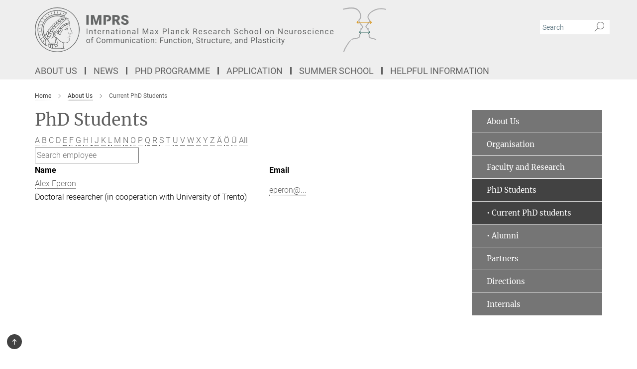

--- FILE ---
content_type: image/svg+xml
request_url: https://imprs-neurocom.mpg.de/assets/institutes/headers/neurocom-desktop-en-b6a3a40b2bafc8d860297815a87dc10fd016a340116db8be09c1534b64e4983c.svg
body_size: 66300
content:
<svg xmlns="http://www.w3.org/2000/svg" viewBox="0 0 2500 300"><defs id="defs1150">
    <style id="style1148">
      .cls-1 {
        fill: #666;
      }

      .cls-2, .cls-3 {
        fill: #aaaaac;
        stroke: #aaaaac;
        stroke-width: 1.969px;
      }

      .cls-2 {
        stroke-linecap: square;
        stroke-miterlimit: 2;
      }

      .cls-4 {
        fill: #da9d2e;
      }

      .cls-5 {
        fill: #44746e;
      }
    </style>
  </defs><defs><style>.minerva-base-style{}</style></defs><g transform="translate(0 0) scale(1.4285714285714286) translate(0 0)" style="fill: #656767;"><title>minerva</title><path d="M105,0A105,105,0,1,0,210,105,105.1,105.1,0,0,0,105,0Zm0,207.1A102.1,102.1,0,1,1,207.1,105,102.2,102.2,0,0,1,105,207.1Z"/><path class="minerva-base-style" d="M166.6,97c-1.4-3.1-.5-5.1-.9-7.3s-2.7-7-4.3-10.8c-.7-1.7,3.8-1.3.4-7.6,0-.2,4.7-2,0-5.5a26.4,26.4,0,0,1-6-6.7,1,1,0,0,1,0-1.3c2.7-2.4,2.8-5.8-.1-7.5s-4.5,0-6.7,1.4c-.7.5-1.1.8-1.9.5L145.3,51c2.7-2.6,3.3-5.2,3.1-5.6s-4.6-1.3-10.2,1l-.4-.3c2.3-3.9,1-6.7.9-6.9h-.1A81,81,0,0,1,151,25.9h.1c.2-.3.3-.6-.2-.9l-1-.6A92.4,92.4,0,0,0,12.7,105c0,29.5,15,57.9,39.4,75.6a13.5,13.5,0,0,0,2.8,1.6A1.1,1.1,0,0,0,56,182l.3-.5a1,1,0,0,0,.3-.8c0-.7-.9-1.3-2.1-3a27.7,27.7,0,0,1-4.7-15.1,22.1,22.1,0,0,1,4.5-13.7c3.7,3.9,11.7,10.9,11.5,17.4s-6.9,6.8-5.4,12.2c.9,3.4,3.4,2,3.9,4.6.7,4.4,6.7,7.3,9.3,6.9.7-.1,1.2.4,2.4,1.7s6.2,1.6,8.2,1.2,4.1,1.4,8,.9,6.1-.9,8.2-.9,22.5-.3,36,1.8c2.4.4,3.1-.7,2.1-2.5-4.9-8.6-5.6-15.8-2.8-25,5,.4,12.2,1.7,21.6-4a11,11,0,0,0,5.1-9.5c-.1-2.1-1-4.7-.5-6.7s1.3-2.7,2.1-3.2c3.6-2.6,1-4.6.4-4.8a3.4,3.4,0,0,0,1.1-4.6c-.7-.7-2.7-6.2-.4-7.3s5.3-1.8,8.1-3.1a4.5,4.5,0,0,0,2.4-6C174.2,114.4,166.8,97.4,166.6,97ZM64.7,179.1c-.7.2-2.9.3-2.4-2.7s2.3-2.6,3.3-1.6S64.9,177.6,64.7,179.1Zm87-125.9c1.2-.8,2.5-1.1,3.3-.4,2.6,2.6-2.9,4.1-1.8,6.1a30.7,30.7,0,0,0,7.5,8.4c1.2,1,1.4,3.1-3.3,4.1s-23.6,5.9-33.6,16.5c-12.5,13.2-20.4,30.3-21.5,28s-3.6-2.8-3.2-3.5C117,81.6,145.1,57.3,151.7,53.2Zm8.2,21.7c-1,2.9-9.1,5.5-8.7,3.5s0-2.2.6-2.3,3.5-1.1,7.5-2.1C159.7,73.9,160.2,74.1,159.9,74.9Zm-20.6,5.3c-.2-1.2,8.5-4.1,8.8-3.3s-1.8,6-4.7,7-4.7.9-4.6.4A11,11,0,0,0,139.3,80.2ZM119,125.8c-4,2.5-6.2-2.2-6.8-3.1a3.7,3.7,0,0,1-.5-3.1c.3-1.4.5-3.3-.4-9.3-.4-2.7,5-9.2,6.3-10.4s3.1.6,3.2,2.6c.3,3.6-1.8,5.6-3.9,7.2s-3.1,4.4-2.6,5.1a1.5,1.5,0,0,0,1.9-.9c1.5-3.3,6-4.9,6.7-6.7s.3-4.4.2-5.6.9-1.2,1.6-1.1,1.4,1.4,1.8,2.7c2.9,7.5-4.3,12-5.5,13.8S122.1,123.9,119,125.8Zm6.1-29.1c-2.2,1.5-5.3-.5-4.7-1.4a43.7,43.7,0,0,1,11.5-11c3.4-2.1,3.8-2.3,4-1.1a10.6,10.6,0,0,1-2.6,7.5c-2.3,2.5-4.6,2.3-5.8,2.6S126.7,95.6,125.1,96.7Zm-19.3,25.6c-1-.2-1.4-2.1-1.2-2.9s3.1-5.2,4-6.4a.5.5,0,0,1,.8.3C110,117.4,109.4,123.1,105.8,122.3ZM138,48.2a17.7,17.7,0,0,1,7.5-1.6c.8.1-1.9,4.8-6.6,6.8s-8.5,2.5-8.9,2.3S134.1,49.9,138,48.2ZM54.7,126.5c-1.5-1.7-2.8-2.6-2.9-2.5a22.4,22.4,0,0,0-3.6,8.9A65.4,65.4,0,0,1,40.7,105C39.3,69.6,69,41.1,105.2,41.2a56.8,56.8,0,0,1,22.4,4.6,31.3,31.3,0,0,0-3.7,6.6c0-1.9-.5-3.4-.4-4.6s-5.1.9-9.7,8.3a19.9,19.9,0,0,0-2.2,5.3c-.1-2.8-.7-4.9-.9-4.9a16.1,16.1,0,0,0-8.5,8.8,22.4,22.4,0,0,0-1.1,3.4c-.2-1.9-.7-3.2-.9-3.2s-5.9,2.3-8.6,8.9A15.4,15.4,0,0,0,90.5,79c-.5-2.3-1.4-3.7-1.7-3.4-1.9,2.4-5.7,3.5-7.6,9.6a13.2,13.2,0,0,0-.7,4.2c-.8-2-2-3.2-2.3-3.2s-6.1,5.5-7,10.9a15.8,15.8,0,0,0,.2,5.8c-1.1-1.8-2.5-3-3.1-4.8-.9.5-5.7,5-5.8,10.7a19.7,19.7,0,0,0,.7,6.1c-1.6-2.9-3.8-4.2-4.1-4.1s-4,4.1-4.8,11.1A11.8,11.8,0,0,0,54.7,126.5Zm74.1-79.7c2.8-3.4,7.6-6.1,8.2-5.8s-.8,5.6-3.9,8.6-8.1,6.2-8.6,6.1S126.2,49.8,128.8,46.8Zm-9.3,13a21,21,0,0,0-5.6,6.4c-.5.9-1.9-5,1.7-10.6,2.2-3.5,6.6-6.6,6.5-6.2S124.2,56,119.5,59.8Zm-10.1,7.5c-3.4,5.1-3.6,3.3-7.3,8.3-.2.2-.2-6.5,1.1-9.4,2.1-4.7,5.7-7.4,6.2-7.5S111.3,64.5,109.4,67.3ZM98.3,77.4c-1.7,3-3.3,2.3-6.2,6.7-.3.4-1.1-3.6.7-9.1a12.6,12.6,0,0,1,5.9-6.9C99.3,68,100.4,73.8,98.3,77.4ZM88,88.1c-1.8,3.9-2.9,4-5,6.4-.3.4-1.8-3.7-.4-8.8s4-5.6,5.3-7S89.9,84,88,88.1Zm-8.4,6.6a10.3,10.3,0,0,1-.4,3c-1.3,4.3-3.9,6.2-5.3,8.1a15.7,15.7,0,0,1-1.6-5.8,15.2,15.2,0,0,1,5.2-11.2C78.3,88.8,79.6,92,79.6,94.7Zm-8.5,12.8A14.9,14.9,0,0,1,66,118.3a17.7,17.7,0,0,1-2.2-7.6c-.2-6.3,2.4-8.5,3.6-9.7C67.9,102.8,71.1,104.2,71.1,107.5ZM59,113.8c1.8.9,3.9,3.4,4.1,8.2s-3.2,8.7-4.6,9.4c-.9-3.7-2.6-4.4-2.6-8A18,18,0,0,1,59,113.8Zm7.3,12.5c4.6-2,9.6-1.7,9.8-1.5s-1.5,5.9-5.9,8.2-9.5,2.7-10,2.1S61.7,128.3,66.3,126.3Zm-.4-3.4c.3-1.5,3-6.5,7.1-8.3h0a18.4,18.4,0,0,1,9.4-1.5c.5.2-1.7,5.6-5.8,7.6S70.1,121.6,65.9,122.9Zm6.9-11.8c.2-.4,3.5-6.4,7.4-8.2a17.5,17.5,0,0,1,8.9-1.4c.3.1-1.8,5.4-6.2,7.6S72.6,111.6,72.8,111.1Zm8.9-11.9c-.3-.2,4.4-6.4,8.4-8.3a15.6,15.6,0,0,1,8.4-1c.3.3-1.9,5.5-6.5,7.5A24.2,24.2,0,0,1,81.7,99.2ZM92.4,87.4c-.2-.2,3.4-6.3,7.4-7.9s7.7-.1,8.9,0-1.3,4.5-6.6,6.4S93.1,87.7,92.4,87.4Zm12-11.4c.1-.3,4.1-5.9,8.1-7.3a16.4,16.4,0,0,1,9.2-.2c.5.2-2.8,5-7.7,6.5S104.3,76.3,104.4,76Zm12.1-9.9c-.5-.3,4.3-5.7,8.2-7.2a18,18,0,0,1,8.3-1c.3.2-2.5,4.9-7.1,6.7S117.1,66.5,116.5,66.1ZM50.2,175.3C28.6,158.1,15.6,132.1,15.6,105A89.3,89.3,0,0,1,146.4,25.8a.4.4,0,0,1,.1.7,97.3,97.3,0,0,0-10.2,11.4,73.1,73.1,0,0,0-31.3-7A74.3,74.3,0,0,0,30.9,105a72.1,72.1,0,0,0,17.9,48.2,23.1,23.1,0,0,0-1.9,9.4A25.6,25.6,0,0,0,50.2,175.3Zm.2-24.8h-.1A69.2,69.2,0,0,1,33.9,105,71.2,71.2,0,0,1,105,33.9a70.1,70.1,0,0,1,29.6,6.4,22.6,22.6,0,0,0-4.1,2.6A63.1,63.1,0,0,0,105,37.8,67.3,67.3,0,0,0,37.8,105c0,16.1,5,30.2,14.8,42C52.1,147.9,51.3,149.1,50.4,150.5Zm3.5-5.6c-1.3-1.2-4.1-4.3-4.4-8.3V136c0-4.3,1.9-8.6,2.4-9s5.3,3.3,5.4,8.7A14.4,14.4,0,0,1,53.9,144.9Zm8-7.2c3.9-1.8,9.6-1.4,9.3-1.1s-1.8,5.8-6.2,8a12.1,12.1,0,0,1-8.7,1.3C58.6,143.3,58.1,139.5,61.9,137.7Zm5.2,46.5c-.6-2.7-.4-6.3.5-7.3s4.9-1.2,5-.1-1.1,5.4.3,10.2C72.6,187.7,68.3,187.4,67.1,184.2Zm.3-11.1c-.3-2,1.6-3.9,1.6-8.2s-6.6-12.6-11.1-17.3a19.5,19.5,0,0,0,7.9-1.9c6.6-3.1,7.9-10.1,8.1-10.4a11,11,0,0,0-3.8-.4l.8-.4c6.4-3.5,8.1-11,7.8-11.1a17,17,0,0,0-4-.3l2-.7c6.8-2.7,8.7-10.3,8.5-10.6a16.1,16.1,0,0,0-3.5-.4l1.9-.8c6.2-3.1,8.4-10.1,8.1-10.3a10.5,10.5,0,0,0-3.3-.4,23.7,23.7,0,0,0,4.5-1.5c6.7-2.9,8.9-9.3,8.6-9.6a10.9,10.9,0,0,0-3-.5,34.5,34.5,0,0,0,4.4-1.3c6.6-2.2,9.2-8.5,8.8-8.6l-3.7-.8a24.5,24.5,0,0,0,6.6-1.3c7.1-2.4,9.6-6.7,9.8-8.6a6,6,0,0,0-2.3-.8,29.3,29.3,0,0,0,4.7-1.2c6.6-2.7,9.4-9.3,9.6-9.8a29.3,29.3,0,0,0,3.9-1.6l1.9-.9,1.6,1.1c1,.6,1.4.8.9,1.2C122,75,105,99.5,97.6,111.3c-.2.4-.6.3-1.3.3-7.9-.6-12.4,8.9-8.9,17.8-.4,1.8-4.2,5.3-4.5,5.5s-1,1.4.3,1.3,4.2-3.2,5.4-4.5c.4.6,2.2,2,1.3,2.8A63.6,63.6,0,0,1,76,145c-2.6,1.2,4.2,2.1,15.7-8.3.7-.6,1.5,2.4,2.5,3.7-2,6.5,2.9,19.1,2.1,23a2.8,2.8,0,0,1-2.8,2.7c-11.4.3-12.5-.3-18.3,1.4-2.7.8-2,2.6-.1,2.1s4.6-1.5,16.9-.7c3.1.1,6.5-.6,6.5-5.7s-3.6-18.4-2.4-20.3a6.9,6.9,0,0,0,3.5,1.4c-.2,4.5,7,19,3.8,27-1.2,3-6.4,2.7-15.4,1.8C72.7,171.6,67.7,174.9,67.4,173.1Zm35.1,9.9c-5.9,2-8.3-4.9-7.3-6.4s4.4,1,7.3-.9S106,181.8,102.5,183Zm-27,4.3c-.8-3.7-1.1-10,.4-11.5s4.9-.9,4.8.2c-.3,4.3-2.1,9.2,1.2,14.1C83.2,192,76.7,192.3,75.5,187.3Zm11.4,4.2c-1.6-.4-6-7.4-2.4-15.8.3-.8,5.8-.3,6.8,0s-.8,6.8,6.8,9.8C98.8,185.8,98,194.3,86.9,191.5Zm47.2-23.3c-2.5,8.8-3.8,12.3,0,21.9.5,1.3.9,2.3-.2,2.1-7.7-1.4-9.4-2.6-33.7-.6-1.7.2.6-3.4.3-5.8,2.2-.3,5.8-1.3,6.5-4.9s-2.1-7.6-1.8-8.2c3.5-6.7-.2-14.1-3.1-26.6-.3-1.2.4-1.7.9-1.1,15.6,16.9,25.5,20.2,30.9,21.8C134.4,167,134.3,167.6,134.1,168.2ZM174,122.1c-3.3,2.9-8.3,3.1-10.3,4.9s-1.5,2.5-.4,5.2,1.1,1.7-1.1,2.3-4.1,5.8-8.8,4.9c-1.8-.3-.5.8.2.9,2.6.3,3.7-.5,4.6-1.4s2.2-2.4,3.6-2.9,2.9-.5,3,.6-1.9,2.1-2.7,2.5c1,.5,3.9,1.9,1.4,3.6s-4.6-.5-4.9-.7-1.7-.2-1.3.3,5.2,1.3,4.5,2.2c-3.5,4.7-.6,7.5-1.7,12.3s-7.7,7.5-12.8,8.4c-17.4,3.1-34.3-11.6-44.2-22.8.9-2.1.8-4.8-.1-3.8s-.7,2.4-2.8,2.9c-3.9,1-5.7-5.9-6.9-7.1-4.8-4.7-6.7-11.4-3.9-17.3s9-4.7,11.4-1.1,1.7,7,3.4,8.3,4.8.2,5.4,0,1.7,4.3,8,4.1,5.9-10.7,6.9-11.6c8.6-8.4,4.2-15.9,2.6-17.6s1-3.6,1.5-3.7a13,13,0,0,0,9.4-7.7s8.4-.2,11.4-6.2c.8-1.6,3.3,1.5,8.9-2.9a.8.8,0,0,1,1.4.3c3.7,8.9,5.2,11.3,4.9,15.8s8.7,21.5,9.4,23.1S174.8,121.3,174,122.1Z"/><path class="minerva-base-style" d="M153.8,90c-4.9.2-10.6,6.2-12.4,7s-1.3,1.5-.2,1.1,5.9-4.7,10.7-6.4,3.6,1.8,5,1.6S156.6,89.9,153.8,90Z"/><path class="minerva-base-style" d="M154.9,94.8c-.4.1.4,2.2-1.7,2.3-4.6.3-8.3,4.7-11.1,6a12.9,12.9,0,0,1-3.8,1.4.3.3,0,0,0,.1.6c11.7,1.6,16.2,1.1,16.3.7s-.6-1.2-.4-1.7a11.3,11.3,0,0,0,.1-5.5c-.2-.8,1.8-.3,1.8-1.3S155.6,94.7,154.9,94.8Zm-1.8,9.3c-.2.9-5.5.5-8.3.2-.7,0-1.8-.1.3-1.4s4.1-2.8,7.2-3.4a.8.8,0,0,1,.8.6A10.6,10.6,0,0,1,153.1,104.1Z"/><path class="minerva-base-style" d="M168.4,120.8c-.9,0-4.5,1.6-5.9,2.5s-4.4,2.7-4.2-.8c.1-1.3.9-4.4.9-5.3s-1-.7-1.1,0a36.9,36.9,0,0,1-.7,5.3c-.4,1.8,1.2,4,3.6,2.7s4.8-2.9,7.3-3.4C168.9,121.7,169,120.8,168.4,120.8Z"/><path class="minerva-base-style" d="M100.5,133.6c-.7-.3-.5,1.2-1.4,1s-.2-1.3-1.8-3-2.8-1.2-4.3-3.6-.3-12,3.1-10.8,1.6,5,1,8,2.5,2.8,2.8,2.1-1.1-.9-1.4-1.9,3.5-7.6-1.8-9.4c-3.8-1.3-6.4,3.6-5.9,8.9a8,8,0,0,0,5.1,7.1c2.3.8.6,4,3.7,4C101,136,101.3,133.9,100.5,133.6Z"/><path class="minerva-base-style" d="M131.3,33.4c.2.1.3,0,.5-.1l6.5-8.3a.5.5,0,0,0-.2-.6L137,24a.4.4,0,0,0-.5.1L130,32.4c-.2.2-.1.5.2.6Z"/><path class="minerva-base-style" d="M119.2,30l1.1.3a.5.5,0,0,0,.5-.3l3.8-9.4a.4.4,0,0,0-.3-.6l-1.2-.2h-.3l-3.9,9.6A.4.4,0,0,0,119.2,30Z"/><path class="minerva-base-style" d="M105.8,28.7h1.1c.2.1.4-.1.4-.3l1-10a.5.5,0,0,0-.4-.5h-1.1c-.3,0-.4.2-.5.4l-.9,10A.4.4,0,0,0,105.8,28.7Z"/><path class="minerva-base-style" d="M92.8,29.7l1.1-.2c.2,0,.4-.2.3-.4l-1.9-9.9c0-.2-.2-.4-.4-.3H90.7c-.2.1-.4.3-.3.5l1.9,9.9C92.3,29.6,92.5,29.7,92.8,29.7Z"/><path class="minerva-base-style" d="M79.4,32.8l.5.2,1.1-.4a.4.4,0,0,0,.3-.6l-4.6-9a.4.4,0,0,0-.5-.2l-1,.3a.4.4,0,0,0-.3.6Z"/><path class="minerva-base-style" d="M67,38.5c.1.2.3.2.5.1l1-.6a.4.4,0,0,0,.1-.6l-6.7-7.7c-.2-.2-.4-.2-.5-.1l-1,.6c-.3.1-.3.4-.1.6Z"/><path class="minerva-base-style" d="M55.4,46.7c.2.1.4.1.5-.1l.9-.7a.5.5,0,0,0,0-.7l-8.5-5.9h-.5l-.9.8a.5.5,0,0,0,0,.7Z"/><path class="minerva-base-style" d="M45.4,57.1a.4.4,0,0,0,.4-.2l.8-.9c.2-.2.1-.5-.2-.6l-9.8-3.8c-.2-.1-.4-.1-.5.1l-.7.9a.4.4,0,0,0,.2.7Z"/><path class="minerva-base-style" d="M26.8,67.8l10.5,1.5c.2,0,.4-.1.4-.3l.6-1a.4.4,0,0,0-.3-.6L27.5,65.9l-.5.2a5.4,5.4,0,0,1-.5,1.1A.4.4,0,0,0,26.8,67.8Z"/><path class="minerva-base-style" d="M21.1,83.7l10.7-1a.3.3,0,0,0,.3-.3,7.6,7.6,0,0,0,.4-1.1.4.4,0,0,0-.4-.6l-10.8,1-.4.3-.3,1.2C20.6,83.5,20.8,83.8,21.1,83.7Z"/><path class="minerva-base-style" d="M29.2,96.5c0-.4.1-.9.1-1.3s-.2-.5-.5-.4L18.4,98.4c-.2.1-.3.2-.3.4s-.1.8-.1,1.2a.4.4,0,0,0,.6.4l10.3-3.6A.3.3,0,0,0,29.2,96.5Z"/><path class="minerva-base-style" d="M28.9,110.8v-1.3a.5.5,0,0,0-.7-.4l-9.4,6.3c-.2,0-.2.2-.2.4s.1.8.1,1.2a.5.5,0,0,0,.7.3l9.4-6.2C28.9,111,29,110.9,28.9,110.8Z"/><path class="minerva-base-style" d="M31.3,125l-.3-1.3a.4.4,0,0,0-.7-.2L22.6,132c-.1.1-.2.3-.1.4s.3.8.4,1.2a.4.4,0,0,0,.7.2l7.6-8.4C31.3,125.3,31.3,125.2,31.3,125Z"/><path class="minerva-base-style" d="M35.2,137.7,29.8,148c-.1.1,0,.3,0,.4l.7,1.2a.4.4,0,0,0,.7-.1l5.4-10.2c0-.1.1-.2,0-.4l-.6-1.2A.5.5,0,0,0,35.2,137.7Z"/><path class="minerva-base-style" d="M42.9,149.3c-.2-.3-.7-.2-.7.1l-2.9,12c-.1.2,0,.3,0,.4l1,1a.4.4,0,0,0,.7-.1l2.8-11.9c.1-.1,0-.2,0-.3Z"/></g><g transform="translate(345 50) scale(0.9710144927536232) translate(0 0)" style="fill: #656767;"><g transform="matrix(1,0,0,1,-343.394,-48.7693)">
        <g transform="matrix(-1,0,0,1,702.881,-133.672)">
            <rect x="343.394" y="183.361" width="16.093" height="66.95"/>
        </g>
        <g transform="matrix(1,0,0,1,635.172,67.5763)">
            <path d="M0,31.175C0,23.848 -3.616,18.102 -10.852,13.932C-13.824,12.216 -17.629,10.615 -22.255,9.125C-26.885,7.639 -30.12,6.199 -31.958,4.807C-33.797,3.412 -34.717,1.856 -34.717,0.136C-34.717,-1.822 -33.879,-3.439 -32.209,-4.711C-30.538,-5.984 -28.264,-6.62 -25.383,-6.62C-22.53,-6.62 -20.268,-5.869 -18.598,-4.367C-17.305,-3.205 -16.669,-1.559 -16.377,0.337L-0.226,0.337C-0.484,-3.049 -1.359,-6.177 -3.173,-8.898C-5.287,-12.071 -8.254,-14.513 -12.072,-16.233C-15.885,-17.949 -20.203,-18.807 -25.013,-18.807C-29.951,-18.807 -34.392,-18.018 -38.349,-16.438C-42.302,-14.858 -45.36,-12.654 -47.523,-9.818C-49.682,-6.981 -50.761,-3.71 -50.761,0.001C-50.761,7.451 -46.427,13.304 -37.75,17.564C-35.082,18.882 -31.651,20.249 -27.451,21.657C-23.252,23.069 -20.318,24.431 -18.647,25.749C-16.977,27.066 -16.139,28.905 -16.139,31.265C-16.139,33.351 -16.915,34.968 -18.462,36.117C-20.01,37.266 -22.116,37.841 -24.784,37.841C-28.954,37.841 -31.967,36.991 -33.818,35.292C-35.673,33.589 -36.601,30.945 -36.601,27.358L-52.785,27.358C-52.785,31.774 -51.677,35.674 -49.452,39.06C-47.232,42.45 -43.919,45.114 -39.523,47.06C-35.126,49.008 -30.216,49.98 -24.795,49.982L-24.775,49.982C-17.087,49.98 -11.036,48.31 -6.621,44.971C-2.208,41.629 0,37.032 0,31.175" style="fill-rule:nonzero;"/>
        </g>
        <g transform="matrix(1,0,0,1,502.048,113.811)">
            <path d="M0,-61.294C-3.936,-63.178 -8.468,-64.122 -13.586,-64.122L-40.299,-64.122L-40.299,2.828L-24.16,2.828L-24.16,-19.887L-24.135,-19.887L-24.135,-32.348L-24.16,-32.348L-24.16,-51.661L-13.402,-51.661C-10.491,-51.628 -8.189,-50.68 -6.506,-48.812C-4.819,-46.94 -3.977,-44.441 -3.977,-41.313C-3.977,-38.464 -4.794,-36.256 -6.436,-34.692C-8.074,-33.128 -10.459,-32.348 -13.586,-32.348L-18.204,-32.348L-18.204,-19.887L-13.861,-19.887C-5.709,-19.887 0.706,-21.841 5.381,-25.752C10.056,-29.66 12.392,-34.877 12.392,-41.407C12.392,-45.82 11.312,-49.768 9.153,-53.249C6.99,-56.726 3.94,-59.41 0,-61.294" style="fill-rule:nonzero;"/>
        </g>
        <g transform="matrix(1,0,0,1,555.85,88.2066)">
            <path d="M0,-10.085C-1.547,-8.468 -3.854,-7.663 -6.92,-7.663L-17.128,-7.663L-17.128,-26.101L-6.92,-26.101C-3.887,-26.101 -1.584,-25.28 -0.021,-23.634C1.539,-21.992 2.323,-19.727 2.323,-16.837C2.323,-13.947 1.547,-11.698 0,-10.085M15.589,-6.731C17.473,-9.794 18.417,-13.652 18.417,-18.306C18.417,-24.738 16.176,-29.713 11.702,-33.235C7.228,-36.757 1.018,-38.518 -6.92,-38.518L-33.268,-38.518L-33.268,28.433L-17.128,28.433L-17.128,4.753L-8.39,4.753L3.427,28.433L20.716,28.433L20.716,27.743L6.736,0.71C10.754,-1.19 13.701,-3.67 15.589,-6.731" style="fill-rule:nonzero;"/>
        </g>
        <g transform="matrix(1,0,0,1,411.098,70.0601)">
            <path d="M0,26.208L-14.941,-20.371L-36.137,-20.371L-36.137,46.579L-19.998,46.579L-19.998,30.945L-21.561,-1.104L-5.332,46.579L5.336,46.579L21.52,-1.059L19.957,30.945L19.957,46.579L36.141,46.579L36.141,-20.371L14.9,-20.371L0,26.208Z" style="fill-rule:nonzero;"/>
        </g>
    </g></g><g transform="translate(342.5 119.564)"><g transform="translate(0 59.436)" style="fill: #656767;"><path d="M9.516-37L9.516 0L4.641 0L4.641-37L9.516-37ZM22.563-27L27-27L27.156-24.029Q30.297-28 35.375-28L35.375-28Q44.094-28 44.156-18.166L44.156-18.166L44.156 0L39.469 0L39.469-18.199Q39.438-21.170 38.109-22.593Q36.781-24.016 33.953-24.016L33.953-24.016Q31.672-24.016 29.945-22.796Q28.219-21.577 27.250-19.591L27.250-19.591L27.250 0L22.563 0L22.563-27ZM58.234-34L62.922-34L62.922-27L68.063-27L68.063-23.375L62.922-23.375L62.922-6.318Q62.922-4.659 63.609-3.829Q64.297-3 65.953-3L65.953-3Q66.766-3 68.188-3.313L68.188-3.313L68.188 0.500Q66.328 1 64.578 1L64.578 1Q61.438 1 59.836-0.901Q58.234-2.802 58.234-6.322L58.234-6.322L58.234-23.375L53.234-23.375L53.234-27L58.234-27L58.234-34ZM89.953 1L89.953 1Q84.375 1 80.867-2.730Q77.359-6.461 77.359-12.713L77.359-12.713L77.359-13.603Q77.359-17.755 78.922-21.024Q80.484-24.293 83.289-26.147Q86.094-28 89.375-28L89.375-28Q94.734-28 97.703-24.409Q100.672-20.817 100.672-14.127L100.672-14.127L100.672-12.141L82.063-12.141Q82.156-7.966 84.430-5.397Q86.703-2.828 90.203-2.828L90.203-2.828Q92.703-2.828 94.430-3.881Q96.156-4.934 97.453-6.668L97.453-6.668L100.313-4.393Q96.859 1 89.953 1ZM89.375-24.141L89.375-24.141Q86.531-24.141 84.602-22.000Q82.672-19.860 82.219-16L82.219-16L95.969-16L95.969-16.371Q95.766-20.070 94.039-22.105Q92.313-24.141 89.375-24.141ZM124.828-27.641L124.828-23.281Q123.766-23.453 122.531-23.453L122.531-23.453Q117.906-23.453 116.250-19.513L116.250-19.513L116.250 0L111.563 0L111.563-27L116.125-27L116.203-24.310Q118.516-28 122.750-28L122.750-28Q124.125-28 124.828-27.641L124.828-27.641ZM134.563-27L139-27L139.156-24.029Q142.297-28 147.375-28L147.375-28Q156.094-28 156.156-18.166L156.156-18.166L156.156 0L151.469 0L151.469-18.199Q151.438-21.170 150.109-22.593Q148.781-24.016 145.953-24.016L145.953-24.016Q143.672-24.016 141.945-22.796Q140.219-21.577 139.250-19.591L139.250-19.591L139.250 0L134.563 0L134.563-27ZM190.438 0L185.516 0Q185.109-0.689 184.859-2.452L184.859-2.452Q181.578 1 177.031 1L177.031 1Q172.969 1 170.367-1.276Q167.766-3.552 167.766-7.051L167.766-7.051Q167.766-11.293 171.031-13.647Q174.297-16 180.203-16L180.203-16L184.781-16L184.781-18.348Q184.781-21.037 183.305-22.628Q181.828-24.219 178.969-24.219L178.969-24.219Q176.453-24.219 174.750-22.804Q173.047-21.389 173.047-19.393L173.047-19.393L168.328-19.393Q168.328-21.561 169.789-23.597Q171.250-25.633 173.750-26.817Q176.250-28 179.250-28L179.250-28Q184-28 186.688-25.624Q189.375-23.247 189.484-19.073L189.484-19.073L189.484-6.425Q189.484-2.642 190.438-0.406L190.438-0.406L190.438 0ZM177.719-3.078L177.719-3.078Q179.938-3.078 181.914-4.200Q183.891-5.323 184.781-7.122L184.781-7.122L184.781-12.672L181.094-12.672Q172.469-12.672 172.469-7.706L172.469-7.706Q172.469-5.523 173.938-4.300Q175.406-3.078 177.719-3.078ZM203.234-34L207.922-34L207.922-27L213.063-27L213.063-23.375L207.922-23.375L207.922-6.318Q207.922-4.659 208.609-3.829Q209.297-3 210.953-3L210.953-3Q211.766-3 213.188-3.313L213.188-3.313L213.188 0.500Q211.328 1 209.578 1L209.578 1Q206.438 1 204.836-0.901Q203.234-2.802 203.234-6.322L203.234-6.322L203.234-23.375L198.234-23.375L198.234-27L203.234-27L203.234-34ZM229.656-27L229.656 0L224.969 0L224.969-27L229.656-27ZM224.578-34.672L224.578-34.672Q224.578-35.813 225.281-36.602Q225.984-37.391 227.352-37.391Q228.719-37.391 229.430-36.602Q230.141-35.813 230.141-34.672Q230.141-33.531 229.430-32.766Q228.719-32 227.352-32Q225.984-32 225.281-32.766Q224.578-33.531 224.578-34.672ZM240.313-13.413L240.313-13.747Q240.313-17.867 241.898-21.152Q243.484-24.437 246.313-26.218Q249.141-28 252.781-28L252.781-28Q258.391-28 261.859-24.047Q265.328-20.094 265.328-13.524L265.328-13.524L265.328-13.190Q265.328-9.101 263.789-5.856Q262.250-2.611 259.391-0.806Q256.531 1 252.828 1L252.828 1Q247.250 1 243.781-2.953Q240.313-6.906 240.313-13.413L240.313-13.413ZM245.031-13.188L245.031-13.188Q245.031-8.497 247.156-5.662Q249.281-2.828 252.828-2.828L252.828-2.828Q256.406-2.828 258.516-5.702Q260.625-8.577 260.625-13.749L260.625-13.749Q260.625-18.392 258.477-21.266Q256.328-24.141 252.781-24.141L252.781-24.141Q249.297-24.141 247.164-21.306Q245.031-18.472 245.031-13.188ZM276.563-27L281-27L281.156-24.029Q284.297-28 289.375-28L289.375-28Q298.094-28 298.156-18.166L298.156-18.166L298.156 0L293.469 0L293.469-18.199Q293.438-21.170 292.109-22.593Q290.781-24.016 287.953-24.016L287.953-24.016Q285.672-24.016 283.945-22.796Q282.219-21.577 281.250-19.591L281.250-19.591L281.250 0L276.563 0L276.563-27ZM332.438 0L327.516 0Q327.109-0.689 326.859-2.452L326.859-2.452Q323.578 1 319.031 1L319.031 1Q314.969 1 312.367-1.276Q309.766-3.552 309.766-7.051L309.766-7.051Q309.766-11.293 313.031-13.647Q316.297-16 322.203-16L322.203-16L326.781-16L326.781-18.348Q326.781-21.037 325.305-22.628Q323.828-24.219 320.969-24.219L320.969-24.219Q318.453-24.219 316.750-22.804Q315.047-21.389 315.047-19.393L315.047-19.393L310.328-19.393Q310.328-21.561 311.789-23.597Q313.250-25.633 315.750-26.817Q318.250-28 321.250-28L321.250-28Q326-28 328.688-25.624Q331.375-23.247 331.484-19.073L331.484-19.073L331.484-6.425Q331.484-2.642 332.438-0.406L332.438-0.406L332.438 0ZM319.719-3.078L319.719-3.078Q321.938-3.078 323.914-4.200Q325.891-5.323 326.781-7.122L326.781-7.122L326.781-12.672L323.094-12.672Q314.469-12.672 314.469-7.706L314.469-7.706Q314.469-5.523 315.938-4.300Q317.406-3.078 319.719-3.078ZM349.656-39L349.656 0L344.969 0L344.969-39L349.656-39ZM380.297-37L386.594-37L398.672-6.818L410.766-37L417.078-37L417.078 0L412.203 0L412.203-14.403L412.672-29.963L400.531 0L396.797 0L384.688-29.885L385.172-14.403L385.172 0L380.297 0L380.297-37ZM452.438 0L447.516 0Q447.109-0.689 446.859-2.452L446.859-2.452Q443.578 1 439.031 1L439.031 1Q434.969 1 432.367-1.276Q429.766-3.552 429.766-7.051L429.766-7.051Q429.766-11.293 433.031-13.647Q436.297-16 442.203-16L442.203-16L446.781-16L446.781-18.348Q446.781-21.037 445.305-22.628Q443.828-24.219 440.969-24.219L440.969-24.219Q438.453-24.219 436.750-22.804Q435.047-21.389 435.047-19.393L435.047-19.393L430.328-19.393Q430.328-21.561 431.789-23.597Q433.250-25.633 435.750-26.817Q438.250-28 441.250-28L441.250-28Q446-28 448.688-25.624Q451.375-23.247 451.484-19.073L451.484-19.073L451.484-6.425Q451.484-2.642 452.438-0.406L452.438-0.406L452.438 0ZM439.719-3.078L439.719-3.078Q441.938-3.078 443.914-4.200Q445.891-5.323 446.781-7.122L446.781-7.122L446.781-12.672L443.094-12.672Q434.469-12.672 434.469-7.706L434.469-7.706Q434.469-5.523 435.938-4.300Q437.406-3.078 439.719-3.078ZM467.750-27L473.766-17.140L479.859-27L485.344-27L476.359-13.654L485.625 0L480.203 0L473.844-10.106L467.500 0L462.047 0L471.313-13.654L462.328-27L467.750-27ZM527.875-14.016L519.172-14.016L519.172 0L514.297 0L514.297-37L527.922-37Q534-37 537.438-33.840Q540.875-30.679 540.875-25.460L540.875-25.460Q540.875-19.953 537.508-16.984Q534.141-14.016 527.875-14.016L527.875-14.016ZM519.172-32.984L519.172-18L527.922-18Q531.844-18 533.922-19.905Q536-21.811 536-25.411L536-25.411Q536-28.818 533.922-30.861Q531.844-32.904 528.203-32.984L528.203-32.984L519.172-32.984ZM556.656-39L556.656 0L551.969 0L551.969-39L556.656-39ZM590.438 0L585.516 0Q585.109-0.689 584.859-2.452L584.859-2.452Q581.578 1 577.031 1L577.031 1Q572.969 1 570.367-1.276Q567.766-3.552 567.766-7.051L567.766-7.051Q567.766-11.293 571.031-13.647Q574.297-16 580.203-16L580.203-16L584.781-16L584.781-18.348Q584.781-21.037 583.305-22.628Q581.828-24.219 578.969-24.219L578.969-24.219Q576.453-24.219 574.750-22.804Q573.047-21.389 573.047-19.393L573.047-19.393L568.328-19.393Q568.328-21.561 569.789-23.597Q571.250-25.633 573.750-26.817Q576.250-28 579.250-28L579.250-28Q584-28 586.688-25.624Q589.375-23.247 589.484-19.073L589.484-19.073L589.484-6.425Q589.484-2.642 590.438-0.406L590.438-0.406L590.438 0ZM577.719-3.078L577.719-3.078Q579.938-3.078 581.914-4.200Q583.891-5.323 584.781-7.122L584.781-7.122L584.781-12.672L581.094-12.672Q572.469-12.672 572.469-7.706L572.469-7.706Q572.469-5.523 573.938-4.300Q575.406-3.078 577.719-3.078ZM602.563-27L607-27L607.156-24.029Q610.297-28 615.375-28L615.375-28Q624.094-28 624.156-18.166L624.156-18.166L624.156 0L619.469 0L619.469-18.199Q619.438-21.170 618.109-22.593Q616.781-24.016 613.953-24.016L613.953-24.016Q611.672-24.016 609.945-22.796Q608.219-21.577 607.250-19.591L607.250-19.591L607.250 0L602.563 0L602.563-27ZM647.578-2.828L647.578-2.828Q650.094-2.828 651.969-4.352Q653.844-5.875 654.047-8.156L654.047-8.156L658.500-8.156Q658.359-5.797 656.867-3.664Q655.375-1.531 652.875-0.266Q650.375 1 647.578 1L647.578 1Q641.969 1 638.656-2.810Q635.344-6.620 635.344-13.238L635.344-13.238L635.344-14.033Q635.344-18.121 636.813-21.303Q638.281-24.484 641.039-26.242Q643.797-28 647.547-28L647.547-28Q652.172-28 655.234-25.234Q658.297-22.469 658.500-18.047L658.500-18.047L654.047-18.047Q653.844-20.703 652.031-22.422Q650.219-24.141 647.547-24.141L647.547-24.141Q643.969-24.141 642-21.499Q640.031-18.857 640.031-13.861L640.031-13.861L640.031-12.948Q640.031-8.080 641.984-5.454Q643.938-2.828 647.578-2.828ZM685.797 0L676.219-12.502L673.281-9.491L673.281 0L668.578 0L668.578-39L673.281-39L673.281-15.143L675.797-18.123L684.344-27L690.063-27L679.375-15.727L691.313 0L685.797 0ZM740.875 0L732.844-15.016L724.172-15.016L724.172 0L719.266 0L719.266-37L731.500-37Q737.750-37 741.117-34.160Q744.484-31.321 744.484-25.891L744.484-25.891Q744.484-22.443 742.617-19.884Q740.750-17.325 737.422-16.061L737.422-16.061L746.109-0.314L746.109 0L740.875 0ZM724.172-32.984L724.172-19L731.656-19Q735.281-19 737.430-20.879Q739.578-22.757 739.578-25.891L739.578-25.891Q739.578-29.321 737.531-31.145Q735.484-32.969 731.625-32.984L731.625-32.984L724.172-32.984ZM766.953 1L766.953 1Q761.375 1 757.867-2.730Q754.359-6.461 754.359-12.713L754.359-12.713L754.359-13.603Q754.359-17.755 755.922-21.024Q757.484-24.293 760.289-26.147Q763.094-28 766.375-28L766.375-28Q771.734-28 774.703-24.409Q777.672-20.817 777.672-14.127L777.672-14.127L777.672-12.141L759.063-12.141Q759.156-7.966 761.430-5.397Q763.703-2.828 767.203-2.828L767.203-2.828Q769.703-2.828 771.430-3.881Q773.156-4.934 774.453-6.668L774.453-6.668L777.313-4.393Q773.859 1 766.953 1ZM766.375-24.141L766.375-24.141Q763.531-24.141 761.602-22.000Q759.672-19.860 759.219-16L759.219-16L772.969-16L772.969-16.371Q772.766-20.070 771.039-22.105Q769.313-24.141 766.375-24.141ZM804.547-6.882L804.547-6.882Q804.547-8.836 803.117-9.918Q801.688-10.999 798.117-11.784Q794.547-12.569 792.453-13.651Q790.359-14.733 789.359-16.236Q788.359-17.739 788.359-19.807L788.359-19.807Q788.359-23.244 791.211-25.622Q794.063-28 798.516-28L798.516-28Q803.188-28 806.094-25.586Q809-23.172 809-19.422L809-19.422L804.266-19.422Q804.266-21.344 802.633-22.742Q801-24.141 798.516-24.141L798.516-24.141Q795.938-24.141 794.492-22.982Q793.047-21.824 793.047-19.945L793.047-19.945Q793.047-18.196 794.391-17.297Q795.734-16.398 799.258-15.597Q802.781-14.797 804.961-13.696Q807.141-12.595 808.195-11.034Q809.250-9.473 809.250-7.239L809.250-7.239Q809.250-3.500 806.305-1.250Q803.359 1 798.656 1L798.656 1Q795.359 1 792.820-0.164Q790.281-1.328 788.844-3.422Q787.406-5.516 787.406-7.953L787.406-7.953L792.109-7.953Q792.234-5.594 794-4.211Q795.766-2.828 798.656-2.828L798.656-2.828Q801.328-2.828 802.938-3.934Q804.547-5.039 804.547-6.882ZM831.953 1L831.953 1Q826.375 1 822.867-2.730Q819.359-6.461 819.359-12.713L819.359-12.713L819.359-13.603Q819.359-17.755 820.922-21.024Q822.484-24.293 825.289-26.147Q828.094-28 831.375-28L831.375-28Q836.734-28 839.703-24.409Q842.672-20.817 842.672-14.127L842.672-14.127L842.672-12.141L824.063-12.141Q824.156-7.966 826.430-5.397Q828.703-2.828 832.203-2.828L832.203-2.828Q834.703-2.828 836.430-3.881Q838.156-4.934 839.453-6.668L839.453-6.668L842.313-4.393Q838.859 1 831.953 1ZM831.375-24.141L831.375-24.141Q828.531-24.141 826.602-22.000Q824.672-19.860 824.219-16L824.219-16L837.969-16L837.969-16.371Q837.766-20.070 836.039-22.105Q834.313-24.141 831.375-24.141ZM875.438 0L870.516 0Q870.109-0.689 869.859-2.452L869.859-2.452Q866.578 1 862.031 1L862.031 1Q857.969 1 855.367-1.276Q852.766-3.552 852.766-7.051L852.766-7.051Q852.766-11.293 856.031-13.647Q859.297-16 865.203-16L865.203-16L869.781-16L869.781-18.348Q869.781-21.037 868.305-22.628Q866.828-24.219 863.969-24.219L863.969-24.219Q861.453-24.219 859.750-22.804Q858.047-21.389 858.047-19.393L858.047-19.393L853.328-19.393Q853.328-21.561 854.789-23.597Q856.250-25.633 858.750-26.817Q861.250-28 864.250-28L864.250-28Q869-28 871.688-25.624Q874.375-23.247 874.484-19.073L874.484-19.073L874.484-6.425Q874.484-2.642 875.438-0.406L875.438-0.406L875.438 0ZM862.719-3.078L862.719-3.078Q864.938-3.078 866.914-4.200Q868.891-5.323 869.781-7.122L869.781-7.122L869.781-12.672L866.094-12.672Q857.469-12.672 857.469-7.706L857.469-7.706Q857.469-5.523 858.938-4.300Q860.406-3.078 862.719-3.078ZM899.828-27.641L899.828-23.281Q898.766-23.453 897.531-23.453L897.531-23.453Q892.906-23.453 891.250-19.513L891.250-19.513L891.250 0L886.563 0L886.563-27L891.125-27L891.203-24.310Q893.516-28 897.750-28L897.750-28Q899.125-28 899.828-27.641L899.828-27.641ZM919.578-2.828L919.578-2.828Q922.094-2.828 923.969-4.352Q925.844-5.875 926.047-8.156L926.047-8.156L930.500-8.156Q930.359-5.797 928.867-3.664Q927.375-1.531 924.875-0.266Q922.375 1 919.578 1L919.578 1Q913.969 1 910.656-2.810Q907.344-6.620 907.344-13.238L907.344-13.238L907.344-14.033Q907.344-18.121 908.813-21.303Q910.281-24.484 913.039-26.242Q915.797-28 919.547-28L919.547-28Q924.172-28 927.234-25.234Q930.297-22.469 930.500-18.047L930.500-18.047L926.047-18.047Q925.844-20.703 924.031-22.422Q922.219-24.141 919.547-24.141L919.547-24.141Q915.969-24.141 914-21.499Q912.031-18.857 912.031-13.861L912.031-13.861L912.031-12.948Q912.031-8.080 913.984-5.454Q915.938-2.828 919.578-2.828ZM946.250-39L946.250-24.154Q949.375-28 954.375-28L954.375-28Q963.094-28 963.156-18.166L963.156-18.166L963.156 0L958.469 0L958.469-18.199Q958.438-21.170 957.109-22.593Q955.781-24.016 952.953-24.016L952.953-24.016Q950.672-24.016 948.945-22.796Q947.219-21.577 946.250-19.591L946.250-19.591L946.250 0L941.563 0L941.563-39L946.250-39ZM1005.188-15.991L1005.188-15.991Q998.906-17.789 996.055-20.415Q993.203-23.041 993.203-26.902L993.203-26.902Q993.203-31.279 996.695-34.139Q1000.188-37 1005.766-37L1005.766-37Q1009.578-37 1012.563-35.523Q1015.547-34.047 1017.180-31.461Q1018.813-28.875 1018.813-25.797L1018.813-25.797L1013.922-25.797Q1013.922-29.141 1011.789-31.063Q1009.656-32.984 1005.766-32.984L1005.766-32.984Q1002.156-32.984 1000.141-31.397Q998.125-29.810 998.125-26.980L998.125-26.980Q998.125-24.729 1000.039-23.165Q1001.953-21.602 1006.563-20.304Q1011.172-19.006 1013.773-17.443Q1016.375-15.880 1017.633-13.802Q1018.891-11.723 1018.891-8.894L1018.891-8.894Q1018.891-4.408 1015.391-1.704Q1011.891 1 1006.016 1L1006.016 1Q1002.219 1 998.914-0.453Q995.609-1.906 993.820-4.445Q992.031-6.984 992.031-10.219L992.031-10.219L996.938-10.219Q996.938-6.859 999.414-4.922Q1001.891-2.984 1006.016-2.984L1006.016-2.984Q1009.875-2.984 1011.938-4.556Q1014-6.127 1014-8.847Q1014-11.567 1012.094-13.052Q1010.188-14.538 1005.188-15.991ZM1040.578-2.828L1040.578-2.828Q1043.094-2.828 1044.969-4.352Q1046.844-5.875 1047.047-8.156L1047.047-8.156L1051.500-8.156Q1051.359-5.797 1049.867-3.664Q1048.375-1.531 1045.875-0.266Q1043.375 1 1040.578 1L1040.578 1Q1034.969 1 1031.656-2.810Q1028.344-6.620 1028.344-13.238L1028.344-13.238L1028.344-14.033Q1028.344-18.121 1029.813-21.303Q1031.281-24.484 1034.039-26.242Q1036.797-28 1040.547-28L1040.547-28Q1045.172-28 1048.234-25.234Q1051.297-22.469 1051.500-18.047L1051.500-18.047L1047.047-18.047Q1046.844-20.703 1045.031-22.422Q1043.219-24.141 1040.547-24.141L1040.547-24.141Q1036.969-24.141 1035-21.499Q1033.031-18.857 1033.031-13.861L1033.031-13.861L1033.031-12.948Q1033.031-8.080 1034.984-5.454Q1036.938-2.828 1040.578-2.828ZM1066.250-39L1066.250-24.154Q1069.375-28 1074.375-28L1074.375-28Q1083.094-28 1083.156-18.166L1083.156-18.166L1083.156 0L1078.469 0L1078.469-18.199Q1078.438-21.170 1077.109-22.593Q1075.781-24.016 1072.953-24.016L1072.953-24.016Q1070.672-24.016 1068.945-22.796Q1067.219-21.577 1066.250-19.591L1066.250-19.591L1066.250 0L1061.563 0L1061.563-39L1066.250-39ZM1094.313-13.413L1094.313-13.747Q1094.313-17.867 1095.898-21.152Q1097.484-24.437 1100.313-26.218Q1103.141-28 1106.781-28L1106.781-28Q1112.391-28 1115.859-24.047Q1119.328-20.094 1119.328-13.524L1119.328-13.524L1119.328-13.190Q1119.328-9.101 1117.789-5.856Q1116.250-2.611 1113.391-0.806Q1110.531 1 1106.828 1L1106.828 1Q1101.250 1 1097.781-2.953Q1094.313-6.906 1094.313-13.413L1094.313-13.413ZM1099.031-13.188L1099.031-13.188Q1099.031-8.497 1101.156-5.662Q1103.281-2.828 1106.828-2.828L1106.828-2.828Q1110.406-2.828 1112.516-5.702Q1114.625-8.577 1114.625-13.749L1114.625-13.749Q1114.625-18.392 1112.477-21.266Q1110.328-24.141 1106.781-24.141L1106.781-24.141Q1103.297-24.141 1101.164-21.306Q1099.031-18.472 1099.031-13.188ZM1129.313-13.413L1129.313-13.747Q1129.313-17.867 1130.898-21.152Q1132.484-24.437 1135.313-26.218Q1138.141-28 1141.781-28L1141.781-28Q1147.391-28 1150.859-24.047Q1154.328-20.094 1154.328-13.524L1154.328-13.524L1154.328-13.190Q1154.328-9.101 1152.789-5.856Q1151.250-2.611 1148.391-0.806Q1145.531 1 1141.828 1L1141.828 1Q1136.250 1 1132.781-2.953Q1129.313-6.906 1129.313-13.413L1129.313-13.413ZM1134.031-13.188L1134.031-13.188Q1134.031-8.497 1136.156-5.662Q1138.281-2.828 1141.828-2.828L1141.828-2.828Q1145.406-2.828 1147.516-5.702Q1149.625-8.577 1149.625-13.749L1149.625-13.749Q1149.625-18.392 1147.477-21.266Q1145.328-24.141 1141.781-24.141L1141.781-24.141Q1138.297-24.141 1136.164-21.306Q1134.031-18.472 1134.031-13.188ZM1170.656-39L1170.656 0L1165.969 0L1165.969-39L1170.656-39ZM1200.313-13.413L1200.313-13.747Q1200.313-17.867 1201.898-21.152Q1203.484-24.437 1206.313-26.218Q1209.141-28 1212.781-28L1212.781-28Q1218.391-28 1221.859-24.047Q1225.328-20.094 1225.328-13.524L1225.328-13.524L1225.328-13.190Q1225.328-9.101 1223.789-5.856Q1222.250-2.611 1219.391-0.806Q1216.531 1 1212.828 1L1212.828 1Q1207.250 1 1203.781-2.953Q1200.313-6.906 1200.313-13.413L1200.313-13.413ZM1205.031-13.188L1205.031-13.188Q1205.031-8.497 1207.156-5.662Q1209.281-2.828 1212.828-2.828L1212.828-2.828Q1216.406-2.828 1218.516-5.702Q1220.625-8.577 1220.625-13.749L1220.625-13.749Q1220.625-18.392 1218.477-21.266Q1216.328-24.141 1212.781-24.141L1212.781-24.141Q1209.297-24.141 1207.164-21.306Q1205.031-18.472 1205.031-13.188ZM1235.563-27L1240-27L1240.156-24.029Q1243.297-28 1248.375-28L1248.375-28Q1257.094-28 1257.156-18.166L1257.156-18.166L1257.156 0L1252.469 0L1252.469-18.199Q1252.438-21.170 1251.109-22.593Q1249.781-24.016 1246.953-24.016L1246.953-24.016Q1244.672-24.016 1242.945-22.796Q1241.219-21.577 1240.250-19.591L1240.250-19.591L1240.250 0L1235.563 0L1235.563-27ZM1316.703-37L1316.703 0L1311.797 0L1293.188-28.508L1293.188 0L1288.297 0L1288.297-37L1293.188-37L1311.859-8.366L1311.859-37L1316.703-37ZM1341.953 1L1341.953 1Q1336.375 1 1332.867-2.730Q1329.359-6.461 1329.359-12.713L1329.359-12.713L1329.359-13.603Q1329.359-17.755 1330.922-21.024Q1332.484-24.293 1335.289-26.147Q1338.094-28 1341.375-28L1341.375-28Q1346.734-28 1349.703-24.409Q1352.672-20.817 1352.672-14.127L1352.672-14.127L1352.672-12.141L1334.063-12.141Q1334.156-7.966 1336.430-5.397Q1338.703-2.828 1342.203-2.828L1342.203-2.828Q1344.703-2.828 1346.430-3.881Q1348.156-4.934 1349.453-6.668L1349.453-6.668L1352.313-4.393Q1348.859 1 1341.953 1ZM1341.375-24.141L1341.375-24.141Q1338.531-24.141 1336.602-22.000Q1334.672-19.860 1334.219-16L1334.219-16L1347.969-16L1347.969-16.371Q1347.766-20.070 1346.039-22.105Q1344.313-24.141 1341.375-24.141ZM1379.625 0L1379.516-2.222Q1376.781 1 1371.469 1L1371.469 1Q1367.078 1 1364.781-1.550Q1362.484-4.099 1362.453-9.105L1362.453-9.105L1362.453-27L1367.156-27L1367.156-9.227Q1367.156-2.984 1372.234-2.984L1372.234-2.984Q1377.609-2.984 1379.391-6.990L1379.391-6.990L1379.391-27L1384.094-27L1384.094 0L1379.625 0ZM1409.828-27.641L1409.828-23.281Q1408.766-23.453 1407.531-23.453L1407.531-23.453Q1402.906-23.453 1401.250-19.513L1401.250-19.513L1401.250 0L1396.563 0L1396.563-27L1401.125-27L1401.203-24.310Q1403.516-28 1407.750-28L1407.750-28Q1409.125-28 1409.828-27.641L1409.828-27.641ZM1418.313-13.413L1418.313-13.747Q1418.313-17.867 1419.898-21.152Q1421.484-24.437 1424.313-26.218Q1427.141-28 1430.781-28L1430.781-28Q1436.391-28 1439.859-24.047Q1443.328-20.094 1443.328-13.524L1443.328-13.524L1443.328-13.190Q1443.328-9.101 1441.789-5.856Q1440.250-2.611 1437.391-0.806Q1434.531 1 1430.828 1L1430.828 1Q1425.250 1 1421.781-2.953Q1418.313-6.906 1418.313-13.413L1418.313-13.413ZM1423.031-13.188L1423.031-13.188Q1423.031-8.497 1425.156-5.662Q1427.281-2.828 1430.828-2.828L1430.828-2.828Q1434.406-2.828 1436.516-5.702Q1438.625-8.577 1438.625-13.749L1438.625-13.749Q1438.625-18.392 1436.477-21.266Q1434.328-24.141 1430.781-24.141L1430.781-24.141Q1427.297-24.141 1425.164-21.306Q1423.031-18.472 1423.031-13.188ZM1469.547-6.882L1469.547-6.882Q1469.547-8.836 1468.117-9.918Q1466.688-10.999 1463.117-11.784Q1459.547-12.569 1457.453-13.651Q1455.359-14.733 1454.359-16.236Q1453.359-17.739 1453.359-19.807L1453.359-19.807Q1453.359-23.244 1456.211-25.622Q1459.063-28 1463.516-28L1463.516-28Q1468.188-28 1471.094-25.586Q1474-23.172 1474-19.422L1474-19.422L1469.266-19.422Q1469.266-21.344 1467.633-22.742Q1466-24.141 1463.516-24.141L1463.516-24.141Q1460.938-24.141 1459.492-22.982Q1458.047-21.824 1458.047-19.945L1458.047-19.945Q1458.047-18.196 1459.391-17.297Q1460.734-16.398 1464.258-15.597Q1467.781-14.797 1469.961-13.696Q1472.141-12.595 1473.195-11.034Q1474.250-9.473 1474.250-7.239L1474.250-7.239Q1474.250-3.500 1471.305-1.250Q1468.359 1 1463.656 1L1463.656 1Q1460.359 1 1457.820-0.164Q1455.281-1.328 1453.844-3.422Q1452.406-5.516 1452.406-7.953L1452.406-7.953L1457.109-7.953Q1457.234-5.594 1459-4.211Q1460.766-2.828 1463.656-2.828L1463.656-2.828Q1466.328-2.828 1467.938-3.934Q1469.547-5.039 1469.547-6.882ZM1496.578-2.828L1496.578-2.828Q1499.094-2.828 1500.969-4.352Q1502.844-5.875 1503.047-8.156L1503.047-8.156L1507.500-8.156Q1507.359-5.797 1505.867-3.664Q1504.375-1.531 1501.875-0.266Q1499.375 1 1496.578 1L1496.578 1Q1490.969 1 1487.656-2.810Q1484.344-6.620 1484.344-13.238L1484.344-13.238L1484.344-14.033Q1484.344-18.121 1485.813-21.303Q1487.281-24.484 1490.039-26.242Q1492.797-28 1496.547-28L1496.547-28Q1501.172-28 1504.234-25.234Q1507.297-22.469 1507.500-18.047L1507.500-18.047L1503.047-18.047Q1502.844-20.703 1501.031-22.422Q1499.219-24.141 1496.547-24.141L1496.547-24.141Q1492.969-24.141 1491-21.499Q1489.031-18.857 1489.031-13.861L1489.031-13.861L1489.031-12.948Q1489.031-8.080 1490.984-5.454Q1492.938-2.828 1496.578-2.828ZM1523.656-27L1523.656 0L1518.969 0L1518.969-27L1523.656-27ZM1518.578-34.672L1518.578-34.672Q1518.578-35.813 1519.281-36.602Q1519.984-37.391 1521.352-37.391Q1522.719-37.391 1523.430-36.602Q1524.141-35.813 1524.141-34.672Q1524.141-33.531 1523.430-32.766Q1522.719-32 1521.352-32Q1519.984-32 1519.281-32.766Q1518.578-33.531 1518.578-34.672ZM1547.953 1L1547.953 1Q1542.375 1 1538.867-2.730Q1535.359-6.461 1535.359-12.713L1535.359-12.713L1535.359-13.603Q1535.359-17.755 1536.922-21.024Q1538.484-24.293 1541.289-26.147Q1544.094-28 1547.375-28L1547.375-28Q1552.734-28 1555.703-24.409Q1558.672-20.817 1558.672-14.127L1558.672-14.127L1558.672-12.141L1540.063-12.141Q1540.156-7.966 1542.430-5.397Q1544.703-2.828 1548.203-2.828L1548.203-2.828Q1550.703-2.828 1552.430-3.881Q1554.156-4.934 1555.453-6.668L1555.453-6.668L1558.313-4.393Q1554.859 1 1547.953 1ZM1547.375-24.141L1547.375-24.141Q1544.531-24.141 1542.602-22.000Q1540.672-19.860 1540.219-16L1540.219-16L1553.969-16L1553.969-16.371Q1553.766-20.070 1552.039-22.105Q1550.313-24.141 1547.375-24.141ZM1568.563-27L1573-27L1573.156-24.029Q1576.297-28 1581.375-28L1581.375-28Q1590.094-28 1590.156-18.166L1590.156-18.166L1590.156 0L1585.469 0L1585.469-18.199Q1585.438-21.170 1584.109-22.593Q1582.781-24.016 1579.953-24.016L1579.953-24.016Q1577.672-24.016 1575.945-22.796Q1574.219-21.577 1573.250-19.591L1573.250-19.591L1573.250 0L1568.563 0L1568.563-27ZM1613.578-2.828L1613.578-2.828Q1616.094-2.828 1617.969-4.352Q1619.844-5.875 1620.047-8.156L1620.047-8.156L1624.500-8.156Q1624.359-5.797 1622.867-3.664Q1621.375-1.531 1618.875-0.266Q1616.375 1 1613.578 1L1613.578 1Q1607.969 1 1604.656-2.810Q1601.344-6.620 1601.344-13.238L1601.344-13.238L1601.344-14.033Q1601.344-18.121 1602.813-21.303Q1604.281-24.484 1607.039-26.242Q1609.797-28 1613.547-28L1613.547-28Q1618.172-28 1621.234-25.234Q1624.297-22.469 1624.500-18.047L1624.500-18.047L1620.047-18.047Q1619.844-20.703 1618.031-22.422Q1616.219-24.141 1613.547-24.141L1613.547-24.141Q1609.969-24.141 1608-21.499Q1606.031-18.857 1606.031-13.861L1606.031-13.861L1606.031-12.948Q1606.031-8.080 1607.984-5.454Q1609.938-2.828 1613.578-2.828ZM1646.953 1L1646.953 1Q1641.375 1 1637.867-2.730Q1634.359-6.461 1634.359-12.713L1634.359-12.713L1634.359-13.603Q1634.359-17.755 1635.922-21.024Q1637.484-24.293 1640.289-26.147Q1643.094-28 1646.375-28L1646.375-28Q1651.734-28 1654.703-24.409Q1657.672-20.817 1657.672-14.127L1657.672-14.127L1657.672-12.141L1639.063-12.141Q1639.156-7.966 1641.430-5.397Q1643.703-2.828 1647.203-2.828L1647.203-2.828Q1649.703-2.828 1651.430-3.881Q1653.156-4.934 1654.453-6.668L1654.453-6.668L1657.313-4.393Q1653.859 1 1646.953 1ZM1646.375-24.141L1646.375-24.141Q1643.531-24.141 1641.602-22.000Q1639.672-19.860 1639.219-16L1639.219-16L1652.969-16L1652.969-16.371Q1652.766-20.070 1651.039-22.105Q1649.313-24.141 1646.375-24.141Z"/></g><g transform="translate(0 118.872)" style="fill: #656767;"><path d="M2.313-13.413L2.313-13.747Q2.313-17.867 3.898-21.152Q5.484-24.437 8.313-26.218Q11.141-28 14.781-28L14.781-28Q20.391-28 23.859-24.047Q27.328-20.094 27.328-13.524L27.328-13.524L27.328-13.190Q27.328-9.101 25.789-5.856Q24.250-2.611 21.391-0.806Q18.531 1 14.828 1L14.828 1Q9.250 1 5.781-2.953Q2.313-6.906 2.313-13.413L2.313-13.413ZM7.031-13.188L7.031-13.188Q7.031-8.497 9.156-5.662Q11.281-2.828 14.828-2.828L14.828-2.828Q18.406-2.828 20.516-5.702Q22.625-8.577 22.625-13.749L22.625-13.749Q22.625-18.392 20.477-21.266Q18.328-24.141 14.781-24.141L14.781-24.141Q11.297-24.141 9.164-21.306Q7.031-18.472 7.031-13.188ZM42.563 0L37.859 0L37.859-23.375L33.531-23.375L33.531-27L37.859-27L37.859-30.048Q37.859-34.797 40.227-37.398Q42.594-40 46.906-40L46.906-40Q48.531-40 50.125-39.578L50.125-39.578L49.875-35.766Q48.688-35.984 47.344-35.984L47.344-35.984Q45.047-35.984 43.805-34.502Q42.563-33.019 42.563-30.245L42.563-30.245L42.563-27L48.422-27L48.422-23.375L42.563-23.375L42.563 0ZM93.578-11.234L98.484-11.234Q97.797-5.359 94.156-2.180Q90.516 1 84.469 1L84.469 1Q77.922 1 73.969-3.697Q70.016-8.394 70.016-16.273L70.016-16.273L70.016-19.821Q70.016-24.979 71.859-28.887Q73.703-32.795 77.078-34.898Q80.453-37 84.906-37L84.906-37Q90.797-37 94.352-33.711Q97.906-30.422 98.484-24.609L98.484-24.609L93.578-24.609Q92.953-29.016 90.828-31Q88.703-32.984 84.906-32.984L84.906-32.984Q80.234-32.984 77.578-29.529Q74.922-26.075 74.922-19.696L74.922-19.696L74.922-16.116Q74.922-10.097 77.438-6.541Q79.953-2.984 84.469-2.984L84.469-2.984Q88.531-2.984 90.703-4.820Q92.875-6.656 93.578-11.234L93.578-11.234ZM105.313-13.413L105.313-13.747Q105.313-17.867 106.898-21.152Q108.484-24.437 111.313-26.218Q114.141-28 117.781-28L117.781-28Q123.391-28 126.859-24.047Q130.328-20.094 130.328-13.524L130.328-13.524L130.328-13.190Q130.328-9.101 128.789-5.856Q127.250-2.611 124.391-0.806Q121.531 1 117.828 1L117.828 1Q112.250 1 108.781-2.953Q105.313-6.906 105.313-13.413L105.313-13.413ZM110.031-13.188L110.031-13.188Q110.031-8.497 112.156-5.662Q114.281-2.828 117.828-2.828L117.828-2.828Q121.406-2.828 123.516-5.702Q125.625-8.577 125.625-13.749L125.625-13.749Q125.625-18.392 123.477-21.266Q121.328-24.141 117.781-24.141L117.781-24.141Q114.297-24.141 112.164-21.306Q110.031-18.472 110.031-13.188ZM137.531-27L141.969-27L142.094-24.436Q145.125-28 150.250-28L150.250-28Q156.016-28 158.094-23.576L158.094-23.576Q159.469-25.561 161.664-26.781Q163.859-28 166.859-28L166.859-28Q175.891-28 176.047-18.417L176.047-18.417L176.047 0L171.344 0L171.344-18.137Q171.344-21.092 170-22.554Q168.656-24.016 165.484-24.016L165.484-24.016Q162.875-24.016 161.148-22.452Q159.422-20.889 159.141-18.246L159.141-18.246L159.141 0L154.422 0L154.422-18.012Q154.422-24.016 148.547-24.016L148.547-24.016Q143.922-24.016 142.234-20.076L142.234-20.076L142.234 0L137.531 0L137.531-27ZM185.531-27L189.969-27L190.094-24.436Q193.125-28 198.250-28L198.250-28Q204.016-28 206.094-23.576L206.094-23.576Q207.469-25.561 209.664-26.781Q211.859-28 214.859-28L214.859-28Q223.891-28 224.047-18.417L224.047-18.417L224.047 0L219.344 0L219.344-18.137Q219.344-21.092 218-22.554Q216.656-24.016 213.484-24.016L213.484-24.016Q210.875-24.016 209.148-22.452Q207.422-20.889 207.141-18.246L207.141-18.246L207.141 0L202.422 0L202.422-18.012Q202.422-24.016 196.547-24.016L196.547-24.016Q191.922-24.016 190.234-20.076L190.234-20.076L190.234 0L185.531 0L185.531-27ZM250.625 0L250.516-2.222Q247.781 1 242.469 1L242.469 1Q238.078 1 235.781-1.550Q233.484-4.099 233.453-9.105L233.453-9.105L233.453-27L238.156-27L238.156-9.227Q238.156-2.984 243.234-2.984L243.234-2.984Q248.609-2.984 250.391-6.990L250.391-6.990L250.391-27L255.094-27L255.094 0L250.625 0ZM264.563-27L269-27L269.156-24.029Q272.297-28 277.375-28L277.375-28Q286.094-28 286.156-18.166L286.156-18.166L286.156 0L281.469 0L281.469-18.199Q281.438-21.170 280.109-22.593Q278.781-24.016 275.953-24.016L275.953-24.016Q273.672-24.016 271.945-22.796Q270.219-21.577 269.250-19.591L269.250-19.591L269.250 0L264.563 0L264.563-27ZM299.656-27L299.656 0L294.969 0L294.969-27L299.656-27ZM294.578-34.672L294.578-34.672Q294.578-35.813 295.281-36.602Q295.984-37.391 297.352-37.391Q298.719-37.391 299.430-36.602Q300.141-35.813 300.141-34.672Q300.141-33.531 299.430-32.766Q298.719-32 297.352-32Q295.984-32 295.281-32.766Q294.578-33.531 294.578-34.672ZM320.578-2.828L320.578-2.828Q323.094-2.828 324.969-4.352Q326.844-5.875 327.047-8.156L327.047-8.156L331.500-8.156Q331.359-5.797 329.867-3.664Q328.375-1.531 325.875-0.266Q323.375 1 320.578 1L320.578 1Q314.969 1 311.656-2.810Q308.344-6.620 308.344-13.238L308.344-13.238L308.344-14.033Q308.344-18.121 309.813-21.303Q311.281-24.484 314.039-26.242Q316.797-28 320.547-28L320.547-28Q325.172-28 328.234-25.234Q331.297-22.469 331.500-18.047L331.500-18.047L327.047-18.047Q326.844-20.703 325.031-22.422Q323.219-24.141 320.547-24.141L320.547-24.141Q316.969-24.141 315-21.499Q313.031-18.857 313.031-13.861L313.031-13.861L313.031-12.948Q313.031-8.080 314.984-5.454Q316.938-2.828 320.578-2.828ZM360.438 0L355.516 0Q355.109-0.689 354.859-2.452L354.859-2.452Q351.578 1 347.031 1L347.031 1Q342.969 1 340.367-1.276Q337.766-3.552 337.766-7.051L337.766-7.051Q337.766-11.293 341.031-13.647Q344.297-16 350.203-16L350.203-16L354.781-16L354.781-18.348Q354.781-21.037 353.305-22.628Q351.828-24.219 348.969-24.219L348.969-24.219Q346.453-24.219 344.750-22.804Q343.047-21.389 343.047-19.393L343.047-19.393L338.328-19.393Q338.328-21.561 339.789-23.597Q341.250-25.633 343.750-26.817Q346.250-28 349.250-28L349.250-28Q354-28 356.688-25.624Q359.375-23.247 359.484-19.073L359.484-19.073L359.484-6.425Q359.484-2.642 360.438-0.406L360.438-0.406L360.438 0ZM347.719-3.078L347.719-3.078Q349.938-3.078 351.914-4.200Q353.891-5.323 354.781-7.122L354.781-7.122L354.781-12.672L351.094-12.672Q342.469-12.672 342.469-7.706L342.469-7.706Q342.469-5.523 343.938-4.300Q345.406-3.078 347.719-3.078ZM371.234-34L375.922-34L375.922-27L381.063-27L381.063-23.375L375.922-23.375L375.922-6.318Q375.922-4.659 376.609-3.829Q377.297-3 378.953-3L378.953-3Q379.766-3 381.188-3.313L381.188-3.313L381.188 0.500Q379.328 1 377.578 1L377.578 1Q374.438 1 372.836-0.901Q371.234-2.802 371.234-6.322L371.234-6.322L371.234-23.375L366.234-23.375L366.234-27L371.234-27L371.234-34ZM393.656-27L393.656 0L388.969 0L388.969-27L393.656-27ZM388.578-34.672L388.578-34.672Q388.578-35.813 389.281-36.602Q389.984-37.391 391.352-37.391Q392.719-37.391 393.430-36.602Q394.141-35.813 394.141-34.672Q394.141-33.531 393.430-32.766Q392.719-32 391.352-32Q389.984-32 389.281-32.766Q388.578-33.531 388.578-34.672ZM401.313-13.413L401.313-13.747Q401.313-17.867 402.898-21.152Q404.484-24.437 407.313-26.218Q410.141-28 413.781-28L413.781-28Q419.391-28 422.859-24.047Q426.328-20.094 426.328-13.524L426.328-13.524L426.328-13.190Q426.328-9.101 424.789-5.856Q423.250-2.611 420.391-0.806Q417.531 1 413.828 1L413.828 1Q408.250 1 404.781-2.953Q401.313-6.906 401.313-13.413L401.313-13.413ZM406.031-13.188L406.031-13.188Q406.031-8.497 408.156-5.662Q410.281-2.828 413.828-2.828L413.828-2.828Q417.406-2.828 419.516-5.702Q421.625-8.577 421.625-13.749L421.625-13.749Q421.625-18.392 419.477-21.266Q417.328-24.141 413.781-24.141L413.781-24.141Q410.297-24.141 408.164-21.306Q406.031-18.472 406.031-13.188ZM434.563-27L439-27L439.156-24.029Q442.297-28 447.375-28L447.375-28Q456.094-28 456.156-18.166L456.156-18.166L456.156 0L451.469 0L451.469-18.199Q451.438-21.170 450.109-22.593Q448.781-24.016 445.953-24.016L445.953-24.016Q443.672-24.016 441.945-22.796Q440.219-21.577 439.250-19.591L439.250-19.591L439.250 0L434.563 0L434.563-27ZM465.656-2.750L465.656-2.750Q465.656-3.969 466.383-4.781Q467.109-5.594 468.555-5.594Q470-5.594 470.750-4.781Q471.500-3.969 471.500-2.750L471.500-2.750Q471.500-1.578 470.750-0.789Q470 0 468.555 0Q467.109 0 466.383-0.789Q465.656-1.578 465.656-2.750ZM465.656-25.156L465.656-25.156Q465.656-26.375 466.383-27.188Q467.109-28 468.555-28Q470-28 470.750-27.188Q471.500-26.375 471.500-25.156L471.500-25.156Q471.500-23.984 470.750-23.195Q470-22.406 468.555-22.406Q467.109-22.406 466.383-23.195Q465.656-23.984 465.656-25.156ZM516.688-20L516.688-16.016L501.172-16.016L501.172 0L496.297 0L496.297-37L519.188-37L519.188-32.984L501.172-32.984L501.172-20L516.688-20ZM542.625 0L542.516-2.222Q539.781 1 534.469 1L534.469 1Q530.078 1 527.781-1.550Q525.484-4.099 525.453-9.105L525.453-9.105L525.453-27L530.156-27L530.156-9.227Q530.156-2.984 535.234-2.984L535.234-2.984Q540.609-2.984 542.391-6.990L542.391-6.990L542.391-27L547.094-27L547.094 0L542.625 0ZM556.563-27L561-27L561.156-24.029Q564.297-28 569.375-28L569.375-28Q578.094-28 578.156-18.166L578.156-18.166L578.156 0L573.469 0L573.469-18.199Q573.438-21.170 572.109-22.593Q570.781-24.016 567.953-24.016L567.953-24.016Q565.672-24.016 563.945-22.796Q562.219-21.577 561.250-19.591L561.250-19.591L561.250 0L556.563 0L556.563-27ZM597.578-2.828L597.578-2.828Q600.094-2.828 601.969-4.352Q603.844-5.875 604.047-8.156L604.047-8.156L608.500-8.156Q608.359-5.797 606.867-3.664Q605.375-1.531 602.875-0.266Q600.375 1 597.578 1L597.578 1Q591.969 1 588.656-2.810Q585.344-6.620 585.344-13.238L585.344-13.238L585.344-14.033Q585.344-18.121 586.813-21.303Q588.281-24.484 591.039-26.242Q593.797-28 597.547-28L597.547-28Q602.172-28 605.234-25.234Q608.297-22.469 608.500-18.047L608.500-18.047L604.047-18.047Q603.844-20.703 602.031-22.422Q600.219-24.141 597.547-24.141L597.547-24.141Q593.969-24.141 592-21.499Q590.031-18.857 590.031-13.861L590.031-13.861L590.031-12.948Q590.031-8.080 591.984-5.454Q593.938-2.828 597.578-2.828ZM618.234-34L622.922-34L622.922-27L628.063-27L628.063-23.375L622.922-23.375L622.922-6.318Q622.922-4.659 623.609-3.829Q624.297-3 625.953-3L625.953-3Q626.766-3 628.188-3.313L628.188-3.313L628.188 0.500Q626.328 1 624.578 1L624.578 1Q621.438 1 619.836-0.901Q618.234-2.802 618.234-6.322L618.234-6.322L618.234-23.375L613.234-23.375L613.234-27L618.234-27L618.234-34ZM640.656-27L640.656 0L635.969 0L635.969-27L640.656-27ZM635.578-34.672L635.578-34.672Q635.578-35.813 636.281-36.602Q636.984-37.391 638.352-37.391Q639.719-37.391 640.430-36.602Q641.141-35.813 641.141-34.672Q641.141-33.531 640.430-32.766Q639.719-32 638.352-32Q636.984-32 636.281-32.766Q635.578-33.531 635.578-34.672ZM648.313-13.413L648.313-13.747Q648.313-17.867 649.898-21.152Q651.484-24.437 654.313-26.218Q657.141-28 660.781-28L660.781-28Q666.391-28 669.859-24.047Q673.328-20.094 673.328-13.524L673.328-13.524L673.328-13.190Q673.328-9.101 671.789-5.856Q670.250-2.611 667.391-0.806Q664.531 1 660.828 1L660.828 1Q655.250 1 651.781-2.953Q648.313-6.906 648.313-13.413L648.313-13.413ZM653.031-13.188L653.031-13.188Q653.031-8.497 655.156-5.662Q657.281-2.828 660.828-2.828L660.828-2.828Q664.406-2.828 666.516-5.702Q668.625-8.577 668.625-13.749L668.625-13.749Q668.625-18.392 666.477-21.266Q664.328-24.141 660.781-24.141L660.781-24.141Q657.297-24.141 655.164-21.306Q653.031-18.472 653.031-13.188ZM681.563-27L686-27L686.156-24.029Q689.297-28 694.375-28L694.375-28Q703.094-28 703.156-18.166L703.156-18.166L703.156 0L698.469 0L698.469-18.199Q698.438-21.170 697.109-22.593Q695.781-24.016 692.953-24.016L692.953-24.016Q690.672-24.016 688.945-22.796Q687.219-21.577 686.250-19.591L686.250-19.591L686.250 0L681.563 0L681.563-27ZM712.406 7L712.406 7L709.734 5.223Q712.125 1.987 712.219-1.446L712.219-1.446L712.219-5.563L716.828-5.563L716.828-1.978Q716.828 0.514 715.570 3.005Q714.313 5.496 712.406 7ZM751.188-15.991L751.188-15.991Q744.906-17.789 742.055-20.415Q739.203-23.041 739.203-26.902L739.203-26.902Q739.203-31.279 742.695-34.139Q746.188-37 751.766-37L751.766-37Q755.578-37 758.563-35.523Q761.547-34.047 763.180-31.461Q764.813-28.875 764.813-25.797L764.813-25.797L759.922-25.797Q759.922-29.141 757.789-31.063Q755.656-32.984 751.766-32.984L751.766-32.984Q748.156-32.984 746.141-31.397Q744.125-29.810 744.125-26.980L744.125-26.980Q744.125-24.729 746.039-23.165Q747.953-21.602 752.563-20.304Q757.172-19.006 759.773-17.443Q762.375-15.880 763.633-13.802Q764.891-11.723 764.891-8.894L764.891-8.894Q764.891-4.408 761.391-1.704Q757.891 1 752.016 1L752.016 1Q748.219 1 744.914-0.453Q741.609-1.906 739.820-4.445Q738.031-6.984 738.031-10.219L738.031-10.219L742.938-10.219Q742.938-6.859 745.414-4.922Q747.891-2.984 752.016-2.984L752.016-2.984Q755.875-2.984 757.938-4.556Q760-6.127 760-8.847Q760-11.567 758.094-13.052Q756.188-14.538 751.188-15.991ZM774.234-34L778.922-34L778.922-27L784.063-27L784.063-23.375L778.922-23.375L778.922-6.318Q778.922-4.659 779.609-3.829Q780.297-3 781.953-3L781.953-3Q782.766-3 784.188-3.313L784.188-3.313L784.188 0.500Q782.328 1 780.578 1L780.578 1Q777.438 1 775.836-0.901Q774.234-2.802 774.234-6.322L774.234-6.322L774.234-23.375L769.234-23.375L769.234-27L774.234-27L774.234-34ZM804.828-27.641L804.828-23.281Q803.766-23.453 802.531-23.453L802.531-23.453Q797.906-23.453 796.250-19.513L796.250-19.513L796.250 0L791.563 0L791.563-27L796.125-27L796.203-24.310Q798.516-28 802.750-28L802.750-28Q804.125-28 804.828-27.641L804.828-27.641ZM828.625 0L828.516-2.222Q825.781 1 820.469 1L820.469 1Q816.078 1 813.781-1.550Q811.484-4.099 811.453-9.105L811.453-9.105L811.453-27L816.156-27L816.156-9.227Q816.156-2.984 821.234-2.984L821.234-2.984Q826.609-2.984 828.391-6.990L828.391-6.990L828.391-27L833.094-27L833.094 0L828.625 0ZM853.578-2.828L853.578-2.828Q856.094-2.828 857.969-4.352Q859.844-5.875 860.047-8.156L860.047-8.156L864.500-8.156Q864.359-5.797 862.867-3.664Q861.375-1.531 858.875-0.266Q856.375 1 853.578 1L853.578 1Q847.969 1 844.656-2.810Q841.344-6.620 841.344-13.238L841.344-13.238L841.344-14.033Q841.344-18.121 842.813-21.303Q844.281-24.484 847.039-26.242Q849.797-28 853.547-28L853.547-28Q858.172-28 861.234-25.234Q864.297-22.469 864.500-18.047L864.500-18.047L860.047-18.047Q859.844-20.703 858.031-22.422Q856.219-24.141 853.547-24.141L853.547-24.141Q849.969-24.141 848-21.499Q846.031-18.857 846.031-13.861L846.031-13.861L846.031-12.948Q846.031-8.080 847.984-5.454Q849.938-2.828 853.578-2.828ZM873.234-34L877.922-34L877.922-27L883.063-27L883.063-23.375L877.922-23.375L877.922-6.318Q877.922-4.659 878.609-3.829Q879.297-3 880.953-3L880.953-3Q881.766-3 883.188-3.313L883.188-3.313L883.188 0.500Q881.328 1 879.578 1L879.578 1Q876.438 1 874.836-0.901Q873.234-2.802 873.234-6.322L873.234-6.322L873.234-23.375L868.234-23.375L868.234-27L873.234-27L873.234-34ZM907.625 0L907.516-2.222Q904.781 1 899.469 1L899.469 1Q895.078 1 892.781-1.550Q890.484-4.099 890.453-9.105L890.453-9.105L890.453-27L895.156-27L895.156-9.227Q895.156-2.984 900.234-2.984L900.234-2.984Q905.609-2.984 907.391-6.990L907.391-6.990L907.391-27L912.094-27L912.094 0L907.625 0ZM934.828-27.641L934.828-23.281Q933.766-23.453 932.531-23.453L932.531-23.453Q927.906-23.453 926.250-19.513L926.250-19.513L926.250 0L921.563 0L921.563-27L926.125-27L926.203-24.310Q928.516-28 932.750-28L932.750-28Q934.125-28 934.828-27.641L934.828-27.641ZM951.953 1L951.953 1Q946.375 1 942.867-2.730Q939.359-6.461 939.359-12.713L939.359-12.713L939.359-13.603Q939.359-17.755 940.922-21.024Q942.484-24.293 945.289-26.147Q948.094-28 951.375-28L951.375-28Q956.734-28 959.703-24.409Q962.672-20.817 962.672-14.127L962.672-14.127L962.672-12.141L944.063-12.141Q944.156-7.966 946.430-5.397Q948.703-2.828 952.203-2.828L952.203-2.828Q954.703-2.828 956.430-3.881Q958.156-4.934 959.453-6.668L959.453-6.668L962.313-4.393Q958.859 1 951.953 1ZM951.375-24.141L951.375-24.141Q948.531-24.141 946.602-22.000Q944.672-19.860 944.219-16L944.219-16L957.969-16L957.969-16.371Q957.766-20.070 956.039-22.105Q954.313-24.141 951.375-24.141ZM970.406 7L970.406 7L967.734 5.223Q970.125 1.987 970.219-1.446L970.219-1.446L970.219-5.563L974.828-5.563L974.828-1.978Q974.828 0.514 973.570 3.005Q972.313 5.496 970.406 7ZM1019.438 0L1014.516 0Q1014.109-0.689 1013.859-2.452L1013.859-2.452Q1010.578 1 1006.031 1L1006.031 1Q1001.969 1 999.367-1.276Q996.766-3.552 996.766-7.051L996.766-7.051Q996.766-11.293 1000.031-13.647Q1003.297-16 1009.203-16L1009.203-16L1013.781-16L1013.781-18.348Q1013.781-21.037 1012.305-22.628Q1010.828-24.219 1007.969-24.219L1007.969-24.219Q1005.453-24.219 1003.750-22.804Q1002.047-21.389 1002.047-19.393L1002.047-19.393L997.328-19.393Q997.328-21.561 998.789-23.597Q1000.250-25.633 1002.750-26.817Q1005.250-28 1008.250-28L1008.250-28Q1013-28 1015.688-25.624Q1018.375-23.247 1018.484-19.073L1018.484-19.073L1018.484-6.425Q1018.484-2.642 1019.438-0.406L1019.438-0.406L1019.438 0ZM1006.719-3.078L1006.719-3.078Q1008.938-3.078 1010.914-4.200Q1012.891-5.323 1013.781-7.122L1013.781-7.122L1013.781-12.672L1010.094-12.672Q1001.469-12.672 1001.469-7.706L1001.469-7.706Q1001.469-5.523 1002.938-4.300Q1004.406-3.078 1006.719-3.078ZM1027.563-27L1032-27L1032.156-24.029Q1035.297-28 1040.375-28L1040.375-28Q1049.094-28 1049.156-18.166L1049.156-18.166L1049.156 0L1044.469 0L1044.469-18.199Q1044.438-21.170 1043.109-22.593Q1041.781-24.016 1038.953-24.016L1038.953-24.016Q1036.672-24.016 1034.945-22.796Q1033.219-21.577 1032.250-19.591L1032.250-19.591L1032.250 0L1027.563 0L1027.563-27ZM1057.406-13.365L1057.406-13.731Q1057.406-20.157 1060.406-24.079Q1063.406-28 1068.250-28L1068.250-28Q1073.078-28 1075.891-24.643L1075.891-24.643L1075.891-39L1080.594-39L1080.594 0L1076.281 0L1076.047-2.516Q1073.234 1 1068.203 1L1068.203 1Q1063.438 1 1060.422-2.977Q1057.406-6.954 1057.406-13.365L1057.406-13.365ZM1062.109-13.188L1062.109-13.188Q1062.109-8.398 1064.039-5.691Q1065.969-2.984 1069.375-2.984L1069.375-2.984Q1073.844-2.984 1075.891-7.085L1075.891-7.085L1075.891-20.027Q1073.797-24.016 1069.422-24.016L1069.422-24.016Q1065.969-24.016 1064.039-21.277Q1062.109-18.538 1062.109-13.188ZM1118.875-14.016L1110.172-14.016L1110.172 0L1105.297 0L1105.297-37L1118.922-37Q1125-37 1128.438-33.840Q1131.875-30.679 1131.875-25.460L1131.875-25.460Q1131.875-19.953 1128.508-16.984Q1125.141-14.016 1118.875-14.016L1118.875-14.016ZM1110.172-32.984L1110.172-18L1118.922-18Q1122.844-18 1124.922-19.905Q1127-21.811 1127-25.411L1127-25.411Q1127-28.818 1124.922-30.861Q1122.844-32.904 1119.203-32.984L1119.203-32.984L1110.172-32.984ZM1144.656-39L1144.656 0L1139.969 0L1139.969-39L1144.656-39ZM1176.438 0L1171.516 0Q1171.109-0.689 1170.859-2.452L1170.859-2.452Q1167.578 1 1163.031 1L1163.031 1Q1158.969 1 1156.367-1.276Q1153.766-3.552 1153.766-7.051L1153.766-7.051Q1153.766-11.293 1157.031-13.647Q1160.297-16 1166.203-16L1166.203-16L1170.781-16L1170.781-18.348Q1170.781-21.037 1169.305-22.628Q1167.828-24.219 1164.969-24.219L1164.969-24.219Q1162.453-24.219 1160.750-22.804Q1159.047-21.389 1159.047-19.393L1159.047-19.393L1154.328-19.393Q1154.328-21.561 1155.789-23.597Q1157.250-25.633 1159.750-26.817Q1162.250-28 1165.250-28L1165.250-28Q1170-28 1172.688-25.624Q1175.375-23.247 1175.484-19.073L1175.484-19.073L1175.484-6.425Q1175.484-2.642 1176.438-0.406L1176.438-0.406L1176.438 0ZM1163.719-3.078L1163.719-3.078Q1165.938-3.078 1167.914-4.200Q1169.891-5.323 1170.781-7.122L1170.781-7.122L1170.781-12.672L1167.094-12.672Q1158.469-12.672 1158.469-7.706L1158.469-7.706Q1158.469-5.523 1159.938-4.300Q1161.406-3.078 1163.719-3.078ZM1200.547-6.882L1200.547-6.882Q1200.547-8.836 1199.117-9.918Q1197.688-10.999 1194.117-11.784Q1190.547-12.569 1188.453-13.651Q1186.359-14.733 1185.359-16.236Q1184.359-17.739 1184.359-19.807L1184.359-19.807Q1184.359-23.244 1187.211-25.622Q1190.063-28 1194.516-28L1194.516-28Q1199.188-28 1202.094-25.586Q1205-23.172 1205-19.422L1205-19.422L1200.266-19.422Q1200.266-21.344 1198.633-22.742Q1197-24.141 1194.516-24.141L1194.516-24.141Q1191.938-24.141 1190.492-22.982Q1189.047-21.824 1189.047-19.945L1189.047-19.945Q1189.047-18.196 1190.391-17.297Q1191.734-16.398 1195.258-15.597Q1198.781-14.797 1200.961-13.696Q1203.141-12.595 1204.195-11.034Q1205.250-9.473 1205.250-7.239L1205.250-7.239Q1205.250-3.500 1202.305-1.250Q1199.359 1 1194.656 1L1194.656 1Q1191.359 1 1188.820-0.164Q1186.281-1.328 1184.844-3.422Q1183.406-5.516 1183.406-7.953L1183.406-7.953L1188.109-7.953Q1188.234-5.594 1190-4.211Q1191.766-2.828 1194.656-2.828L1194.656-2.828Q1197.328-2.828 1198.938-3.934Q1200.547-5.039 1200.547-6.882ZM1215.234-34L1219.922-34L1219.922-27L1225.063-27L1225.063-23.375L1219.922-23.375L1219.922-6.318Q1219.922-4.659 1220.609-3.829Q1221.297-3 1222.953-3L1222.953-3Q1223.766-3 1225.188-3.313L1225.188-3.313L1225.188 0.500Q1223.328 1 1221.578 1L1221.578 1Q1218.438 1 1216.836-0.901Q1215.234-2.802 1215.234-6.322L1215.234-6.322L1215.234-23.375L1210.234-23.375L1210.234-27L1215.234-27L1215.234-34ZM1237.656-27L1237.656 0L1232.969 0L1232.969-27L1237.656-27ZM1232.578-34.672L1232.578-34.672Q1232.578-35.813 1233.281-36.602Q1233.984-37.391 1235.352-37.391Q1236.719-37.391 1237.430-36.602Q1238.141-35.813 1238.141-34.672Q1238.141-33.531 1237.430-32.766Q1236.719-32 1235.352-32Q1233.984-32 1233.281-32.766Q1232.578-33.531 1232.578-34.672ZM1258.578-2.828L1258.578-2.828Q1261.094-2.828 1262.969-4.352Q1264.844-5.875 1265.047-8.156L1265.047-8.156L1269.500-8.156Q1269.359-5.797 1267.867-3.664Q1266.375-1.531 1263.875-0.266Q1261.375 1 1258.578 1L1258.578 1Q1252.969 1 1249.656-2.810Q1246.344-6.620 1246.344-13.238L1246.344-13.238L1246.344-14.033Q1246.344-18.121 1247.813-21.303Q1249.281-24.484 1252.039-26.242Q1254.797-28 1258.547-28L1258.547-28Q1263.172-28 1266.234-25.234Q1269.297-22.469 1269.500-18.047L1269.500-18.047L1265.047-18.047Q1264.844-20.703 1263.031-22.422Q1261.219-24.141 1258.547-24.141L1258.547-24.141Q1254.969-24.141 1253-21.499Q1251.031-18.857 1251.031-13.861L1251.031-13.861L1251.031-12.948Q1251.031-8.080 1252.984-5.454Q1254.938-2.828 1258.578-2.828ZM1281.656-27L1281.656 0L1276.969 0L1276.969-27L1281.656-27ZM1276.578-34.672L1276.578-34.672Q1276.578-35.813 1277.281-36.602Q1277.984-37.391 1279.352-37.391Q1280.719-37.391 1281.430-36.602Q1282.141-35.813 1282.141-34.672Q1282.141-33.531 1281.430-32.766Q1280.719-32 1279.352-32Q1277.984-32 1277.281-32.766Q1276.578-33.531 1276.578-34.672ZM1293.234-34L1297.922-34L1297.922-27L1303.063-27L1303.063-23.375L1297.922-23.375L1297.922-6.318Q1297.922-4.659 1298.609-3.829Q1299.297-3 1300.953-3L1300.953-3Q1301.766-3 1303.188-3.313L1303.188-3.313L1303.188 0.500Q1301.328 1 1299.578 1L1299.578 1Q1296.438 1 1294.836-0.901Q1293.234-2.802 1293.234-6.322L1293.234-6.322L1293.234-23.375L1288.234-23.375L1288.234-27L1293.234-27L1293.234-34ZM1312.688-27L1319.547-6.707L1325.938-27L1330.969-27L1319.922 4.241Q1317.359 11 1311.781 11L1311.781 11L1310.891 10.922L1309.141 10.594L1309.141 6.781L1310.406 6.891Q1312.797 6.891 1314.125 5.957Q1315.453 5.023 1316.313 2.552L1316.313 2.552L1317.359-0.144L1307.563-27L1312.688-27Z"/></g></g><g transform="translate(2062.19725 0) scale(1.2034669958603543) translate(0 0)"><title id="title1152">2019-11-04-imprs-desktop-en</title><g transform="translate(-1422.6999,-1.2461088)" data-name="Logo IMPRS" id="Logo_IMPRS">
    <path style="fill:#aaaaac;stroke:#aaaaac;stroke-width:1.96899998px;stroke-linecap:square;stroke-miterlimit:2" id="path1197" transform="translate(-1,-1)" d="m 1525.767,128.161 c 0.676,-0.555 2.462,-2.351 2.462,-2.351 0,0 -3.962,-2.633 0.335,-4.636 a 17.386,17.386 0 0 0 3.525,-1.858 c 1.986,-1.523 3.918,-5.437 4.215,-7.928 0.273,-2.266 -0.99,-3.98 -2.322,-5.706 -2.584,-3.351 -5.13,-6.7 -7.8,-10 a 78.3,78.3 0 0 1 -8.193,-11.706 c -1.582,-2.9 -2.9,-7.589 -2.046,-10.885 19.842,-16.671 4.765,-46.133 -3.665,-55.047 -17.643,-18.655 -45.441,-17.93 -86.988,-7.535 0,0 2.2,3.319 2.443,3.263 31.114,-7.117 64.756,-11.778 81.719,7.11 14.641,16.307 17.935,38.138 3.4,50.339 -0.307,0.258 -0.17,1.15 -0.378,2.44 -0.727,5.406 2.064,11.3 4.86,15.651 4.447,6.921 10.269,12.914 15,19.644 1.743,2.483 0.355,5.279 -1.418,7.145 -1,1.052 -4.244,2.209 -5.564,2.789 a 4.616,4.616 0 0 0 -2.5,2.2 c -1.647,2.937 1.838,5.663 2.818,6.948 z" class="cls-2"/>
    <path style="fill:#aaaaac;stroke:#aaaaac;stroke-width:1.96899998px" id="path1199" transform="translate(-1,-1)" d="m 1519.465,150.136 c -3.488,2.554 -3.132,6.068 -3.124,9.864 0.01,2.744 0.172,5.8 -2.262,7.625 -2.6,1.956 -6,2.921 -9.056,3.959 -6.029,2.046 -12.251,2.732 -18.531,3.6 -4.649,0.641 -10.5,1.485 -13.766,5.14 l 2.344,2.3 c 3.485,-3.579 10.122,-4.058 14.818,-4.629 a 86.464,86.464 0 0 0 18.517,-4.135 c 4.444,-1.558 9.49,-3.442 10.81,-8.308 0.949,-3.5 -1.24,-11.01 2.251,-13.266 z" class="cls-3"/>
    <path style="fill:#aaaaac;stroke:#aaaaac;stroke-width:1.96899998px" id="path1201" transform="translate(-1,-1)" d="m 1610.129,182.062 c -6.861,-6.757 -17.956,-7.965 -26.952,-10.257 -3.913,-1 -9.5,-1.866 -10.6,-6.295 -1.312,-5.261 1.879,-10.01 -2.02,-14.744 l -2.343,2.3 c 3.3,4.195 -0.449,10.324 1.734,15.044 1.713,3.7 5.676,4.841 9.343,5.977 9.212,2.845 21.129,3.466 28.5,10.273 a 30.451,30.451 0 0 0 2.338,-2.298 z" class="cls-3"/>
    <path style="fill:#aaaaac;stroke:#aaaaac;stroke-width:1.96899998px" id="path1203" transform="translate(-1,-1)" d="m 1576.458,30.211 c -8.59,7.958 -17.825,21.626 -11.971,33.279 1.733,3.446 4.492,6.261 5.889,9.9 1.8,4.689 -0.371,9.26 -3.066,13.108 -2.557,3.649 -5.827,6.752 -8.409,10.4 -2.677,3.787 -4.98,7.822 -7.524,11.7 -0.054,0.083 -1.318,1.836 -0.818,2.442 3.629,4.4 8.2,10.069 14.034,11.8 a 33.71,33.71 0 0 1 -3.131,4.154 l 2.344,2.3 a 46.526,46.526 0 0 0 4.625,-6.748 c 0.4,-0.846 0.161,-2.217 -0.99,-2.386 -5.413,-0.794 -10.208,-5.393 -13.331,-9.759 a 1.342,1.342 0 0 0 0.129,-0.159 c 2.332,-3.553 4.505,-7.2 6.867,-10.739 2.314,-3.466 5.191,-6.4 7.76,-9.659 4.634,-5.881 7.054,-12.255 3.842,-19.367 -1.528,-3.388 -4.143,-6.2 -5.811,-9.518 -1.956,-3.888 -1.086,-7.985 0.4,-11.84 a 45.971,45.971 0 0 1 10.925,-16.05" class="cls-3"/>
    <path style="fill:#aaaaac;stroke:#aaaaac;stroke-width:1.96899998px" id="path1205" transform="translate(-1,-1)" d="m 1663.543,11.087 a 97.906,97.906 0 0 0 -46.617,-1.159 c -15.187,3.413 -29.052,11.011 -40.952,20.734 -1.645,1.345 0.716,3.631 2.344,2.3 a 98.244,98.244 0 0 1 39.489,-19.9 c 14.818,-3.51 30.156,-2.453 44.853,1.16 0.057,0.013 0.902,-3.13 0.883,-3.135 z" class="cls-3"/>
    <path style="fill:#aaaaac;stroke:#aaaaac;stroke-width:1.96899998px" id="path1207" transform="translate(-1,-1)" d="m 1466.111,185.6 c -8.907,7.929 -14.561,18.911 -21.28,28.548 a 123.077,123.077 0 0 0 -17.183,35.321 l 3.2,0.864 a 145.273,145.273 0 0 1 16.243,-33.66 c 6.509,-9.734 12.511,-20.89 21.366,-28.777 z" class="cls-3"/>
    <path style="fill:#da9d2e" id="path1209" transform="translate(-1,-1)" d="m 1508.937,75.333 2.9,2.9 -4.015,4.015 h 70.814 l -4.143,-4.143 2.52,-2.52 9.446,9.446 -8.8,8.8 -2.94,-2.94 4.371,-4.371 h -71.527 l 4.4,4.4 -2.947,2.947 -9.055,-9.055 c 0,0 9.233,-9.735 8.976,-9.479 z" class="cls-4"/>
    <path id="polygon1211" d="m 1576.467,139.052 -9.523,-9.523 -2.771,2.79 4.332,4.411 -48.007,-0.02 4.313,-4.332 -2.83,-2.83 -9.484,9.504 9.523,9.523 2.791,-2.829 -4.352,-4.372 47.988,0.02 -4.333,4.313 2.849,2.868 z" style="fill:#44746e"/>
  </g><g transform="translate(-1422.6999,-1.2461088)" id="g1436"/></g></svg>